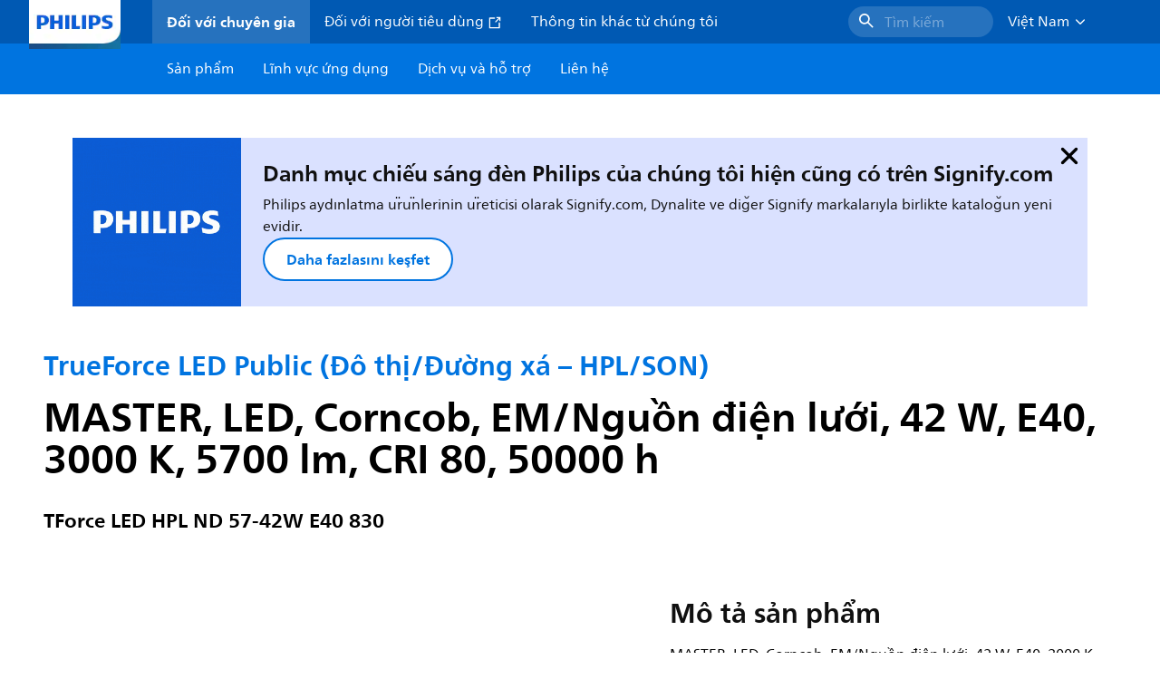

--- FILE ---
content_type: text/html;charset=utf-8
request_url: https://www.lighting.philips.com.vn/prof/led-lamps-and-tubes/led-hid-replacement/trueforce-led-hid-hpl/929002006702_EU/product
body_size: 257910
content:
<!DOCTYPE HTML>
<html lang="vi-VN">
<head>
    <meta charset="UTF-8"/>
    <title>Philips TrueForce LED Public (Đô thị/Đường xá – HPL/SON),  LED,  Corncob,  EM/Nguồn điện lưới | Philips lighting</title>
    <script defer="defer" type="text/javascript" src="https://rum.hlx.page/.rum/@adobe/helix-rum-js@%5E2/dist/rum-standalone.js" data-routing="env=prod,tier=publish,ams=Philips Lighting (AEM)"></script>
<link rel="canonical" href="https://www.lighting.philips.com.vn/prof/led-lamps-and-tubes/led-hid-replacement/trueforce-led-hid-hpl/929002006702_EU/product"/>
    
    <meta name="description" content="929002006702 | MASTER, LED, Corncob, EM/Nguồn điện lưới, 42 W, E40, 3000 K, 5700 lm, CRI 80, 50000 h, 135 lm/W, EEL D, PF 0.95, RG1, IP65, SVM 1.6, PstLM 1"/>
    <meta name="template" content="product-detail-page"/>
    <style>
        *,body{font-family:neuefrutigerworld-latin,tahoma,arial,helvetica,sans-serif}*,:after,:before{box-sizing:border-box}html{font-family:sans-serif;line-height:1.15;-webkit-text-size-adjust:100%;-ms-text-size-adjust:100%;-ms-overflow-style:scrollbar}header,main,nav,section{display:block}body{background-color:#fff;color:#101010;font-family:-apple-system,BlinkMacSystemFont,Segoe UI,Roboto,Helvetica Neue,Arial,sans-serif,Apple Color Emoji,Segoe UI Emoji,Segoe UI Symbol,Noto Color Emoji;font-size:1rem;font-weight:400;line-height:1.5;margin:0;text-align:left}ul{margin-bottom:1rem}ul{margin-top:0}ul ul{margin-bottom:0}strong{font-weight:bolder}a{background-color:transparent;text-decoration:none;-webkit-text-decoration-skip:objects}a{color:#0066a1}img{border-style:none}img,svg{vertical-align:middle}svg{overflow:hidden}button{border-radius:0}button{font-family:inherit;font-size:inherit;line-height:inherit;margin:0}button{overflow:visible}button{text-transform:none}button,html [type=button]{-webkit-appearance:button}[type=button]::-moz-focus-inner,button::-moz-focus-inner{border-style:none;padding:0}::-webkit-file-upload-button{-webkit-appearance:button;font:inherit}html{-webkit-font-smoothing:antialiased;-moz-osx-font-smoothing:grayscale}.xf-content-height.xf-content-height{margin:0}@media (prefers-reduced-motion:reduce){*,:after,:before{animation-delay:-1ms!important;animation-duration:1ms!important;animation-iteration-count:1!important;background-attachment:scroll!important;scroll-behavior:auto!important}}.aem-Grid{display:block;width:100%}.aem-Grid:after,.aem-Grid:before{content:" ";display:table}.aem-Grid:after{clear:both}.aem-GridColumn{box-sizing:border-box;clear:both}@media screen and (min-width:1025px){.aem-Grid--12 .aem-GridColumn.aem-GridColumn--default--12{clear:none;float:left;width:100%}.aem-Grid--default--12 .aem-GridColumn.aem-GridColumn--default--12{clear:none;float:left;width:100%}}.container{margin-left:auto;margin-right:auto;padding-left:1.4%;padding-right:1.4%;width:100%}@media (min-width:601px){.container{max-width:768px}}@media (min-width:769px){.container{max-width:1024px}}@media (min-width:1025px){.container{max-width:1520px}}.heading-4{font-weight:700;line-height:26px}.heading-4{font-size:20px;margin-bottom:24px}.heading-5{font-size:18px;line-height:22px}.heading-5,.heading-6{font-weight:700;margin-bottom:24px}.heading-6{font-size:16px;line-height:24px}.body-copy-1{font-weight:400}.body-copy-1{font-size:16px;line-height:24px;margin-bottom:48px}@media screen and (min-width:601px){.heading-4{font-weight:700;line-height:26px}.heading-4{font-size:20px;margin-bottom:24px}.heading-5{font-size:18px;line-height:22px}.heading-5,.heading-6{font-weight:700;margin-bottom:24px}.heading-6{font-size:16px;line-height:24px}.body-copy-1{font-weight:400}.body-copy-1{font-size:16px;line-height:24px;margin-bottom:48px}}@media screen and (min-width:769px){.heading-4{font-weight:700;line-height:28px}.heading-4{font-size:22px;margin-bottom:24px}.heading-5{font-size:18px;line-height:22px}.heading-5,.heading-6{font-weight:700;margin-bottom:24px}.heading-6{font-size:16px;line-height:24px}.body-copy-1{font-weight:400}.body-copy-1{font-size:16px;line-height:24px;margin-bottom:48px}}@media screen and (min-width:1025px){.heading-4{font-size:24px;line-height:30px}.heading-4,.heading-5{font-weight:700;margin-bottom:24px}.heading-5{font-size:22px;line-height:26px}.heading-6{font-size:16px;line-height:24px}.heading-6{font-weight:700;margin-bottom:24px}.body-copy-1{font-weight:400}.body-copy-1{font-size:16px;line-height:24px;margin-bottom:48px}}.theme--white{--container--background-color:#fff;background-color:#fff;color:#101010}.spacing-responsive-0--padding{padding-bottom:0;padding-top:0}.spacing-responsive-2--padding{padding-top:80px}@media screen and (min-width:769px){.spacing-responsive-2--padding{padding-top:104px}}@media screen and (min-width:1025px){.spacing-responsive-2--padding{padding-top:128px}}.spacing-responsive-2--padding{padding-bottom:80px}@media screen and (min-width:769px){.spacing-responsive-2--padding{padding-bottom:104px}}@media screen and (min-width:1025px){.spacing-responsive-2--padding{padding-bottom:128px}}.spacing-responsive-2--padding-bottom{padding-bottom:80px}@media screen and (min-width:769px){.spacing-responsive-2--padding-bottom{padding-bottom:104px}}@media screen and (min-width:1025px){.spacing-responsive-2--padding-bottom{padding-bottom:128px}}.icon{height:20px;width:20px}.icon--sm{height:12px;width:12px}.icon--md{height:16px;width:16px}.button{background-color:#101010;font-size:1.25rem;line-height:1rem;padding:24px 48px}.link{color:#0066a1}.link .icon{height:10px;vertical-align:middle;width:10px;fill:#0066a1}.button{background-color:#1432ff;border:none;line-height:16px;margin-bottom:24px;padding:12px 24px}.link{color:#1432ff;font-size:1rem;line-height:1.5rem;margin-bottom:12px}.link .icon{fill:#1432ff}.icon{display:inline-block}.icon{height:32px;width:32px}.icon--sm{height:16px;width:16px}.icon--md{height:24px;width:24px}.ecat-container{padding-left:24px;padding-right:24px;width:100%}@media screen and (min-width:601px){.ecat-container{padding-left:32px;padding-right:32px}}@media screen and (min-width:1025px){.ecat-container{padding-left:48px;padding-right:48px}}.cta-component .cta-component-wrapper{align-items:center;display:flex;flex-wrap:wrap}.location-bar-component{position:relative;z-index:1000}.section-cmp .aem-Grid{margin:0 -1.4%;width:auto}.section-cmp .aem-GridColumn{padding:0 1.4%}.container.spacing-responsive-2--padding{padding-bottom:24px;padding-top:24px}@media screen and (min-width:601px){.container.spacing-responsive-2--padding{padding-bottom:32px;padding-top:32px}}@media screen and (min-width:769px){.container.spacing-responsive-2--padding{padding-bottom:48px;padding-top:48px}}.breadcrumb-component{background-color:#fff}.back-to-top{background-color:#fff;border:1px solid #101010;border-radius:50%;bottom:56px;height:auto;opacity:0;padding:8px;position:fixed;right:16px;visibility:hidden;width:50px;z-index:700}.back-to-top__icon{display:block}.back-to-top .back-to-top__icon{color:#101010;height:14px;margin:0 auto;width:14px;fill:#101010}@media screen and (min-width:1025px){.back-to-top{bottom:16px;right:16px}}.back-to-top{border:none;bottom:24px;height:48px;padding:0;right:24px;width:48px}.back-to-top{background-color:#0074e0}.back-to-top .back-to-top__icon{height:24px;width:24px;fill:#fff}@media screen and (min-width:601px){.back-to-top{right:32px}}@media screen and (min-width:1025px){.back-to-top{right:48px}}.header__background{background-color:#575757;bottom:0;display:none;left:0;opacity:.3;position:fixed;right:0;top:56px;z-index:2}@media screen and (min-width:1025px){.header__background{top:104px}}.header__top-container{background-color:#0059b3;display:flex;grid-row:1;height:56px;z-index:801}.header__top-container--icons{align-items:center;display:flex;margin-right:32px}.header__top-container--icons-search .icon{fill:#fff}.header__top-container-item,.header__top-container-items,.header__top-container-search{display:none}.header__logo-link{height:100%;margin-left:24px;margin-right:auto;width:100%;z-index:801}.header__logo-img{height:63px;width:121px}.header-top-container__hamburger{display:flex;justify-content:center;margin-left:8px;width:24px}.header-top-container__hamburger-icon-wrapper{display:flex;flex-direction:column;height:24px;justify-content:center}.header-top-container__hamburger-icon--item{background:#fff;border-radius:6px;height:2px;width:16px}.header-top-container__hamburger-icon--spacer{padding-bottom:4px}@media screen and (min-width:1025px){.header__top-container{background-color:#0059b3;color:#fff;display:grid;grid-row:1;grid-template-columns:repeat(20,5%);grid-template-rows:48px;height:48px}.header__top-container--icons{display:none}.header__top-container-right{align-items:center;display:flex;grid-column:14/20;justify-content:flex-end}.header__top-container-items{align-items:center;display:flex;grid-column:3/14;height:48px;list-style:none;margin-right:auto}.header__top-container-item{align-items:center;color:#fff;display:flex;height:48px;padding:16px;text-align:center}.header__top-container-item .main__list-item-icon{fill:#fff}.header__top-container-item .top-container-item__link{color:currentColor}.header__top-container-item.active{background:hsla(0,0%,100%,.15);font-weight:700}.header__top-container-search{align-items:center;display:flex;grid-column:16/19;margin-bottom:0;margin-left:-64px;margin-right:16px}.header__top-container-search .cta-component__link.button{background-color:#2672be;border:none;color:#7daad8;margin:0;padding:4px 8px;text-align:left;width:160px}.header__top-container-search .cta-component__link.button .cta-component-text{padding-left:8px;vertical-align:-2px}.header__top-container-search .cta-component__link.button .icon{height:24px;width:24px;fill:#fff}.header__logo-link{align-self:flex-end;grid-column:1/3;height:100%;margin-left:32px;width:auto}.header__logo-img{height:54px;width:101px}.flyout{background-color:#f7f7f7;color:#000;display:none;left:0;margin-top:56px;max-height:calc(100vh - 128px);position:absolute;width:100%;z-index:800}.flyout__items{background-color:#fff;height:100%;max-width:25%;width:100%}.flyout__items-list{align-items:center;display:flex;flex-direction:column;height:100%;list-style:none;overflow-y:auto;padding:48px 0 48px 32px}.flyout__items-list--item{width:232px}.flyout__items-list--item:not(:last-child){margin-bottom:32px}.flyout__items-list--link{color:#171717;font-weight:400;margin-bottom:0}.flyout__sub-items{background-color:#f7f7f7;display:none;grid-column:2;justify-content:flex-start;padding-left:48px;padding-top:48px;width:100%}.flyout__sub-items--automatic{gap:32px;grid-template-columns:repeat(2,272px);max-height:664px;overflow-y:auto;padding-bottom:80px}.flyout__sub-items--manual{grid-template-columns:1fr 2fr;padding-bottom:80px;padding-left:80px}.flyout__sub-items--manual .wrapper{max-width:268px}.flyout__wrapper{display:flex;width:100%}.sub-item{align-items:flex-end;background-color:#fff;border-bottom-color:transparent;border-bottom-style:solid;border-radius:var(--corner-radius-2);display:flex;height:120px;justify-content:space-between;padding-bottom:16px;padding-left:16px;padding-right:16px;position:relative;width:272px}.sub-item__image{height:120px;margin-bottom:-16px;-o-object-fit:contain;object-fit:contain;width:92px}.sub-item__link{color:#171717;text-decoration:none}.wrapper-external{grid-column:1/4;text-align:center}}@media screen and (min-width:1281px){.flyout__sub-items--automatic{grid-template-columns:repeat(3,272px);grid-template-rows:repeat(4,120px)}}.desktop-menu,.desktop-menu__list{display:none}@media screen and (min-width:1025px){.mobile-menu{display:none}.desktop-menu{background-color:#0074e0;display:grid;grid-row:2;grid-template-columns:repeat(20,5%);grid-template-rows:56px;position:relative}.desktop-menu__wrapper{background-color:#0074e0;display:flex;grid-column:3/none;grid-row:1;height:56px;list-style:none}.desktop-menu__list{display:flex;width:auto}.desktop-menu__list-link{color:#fff;padding:16px}.desktop-menu__list-link-inner{color:#fff}}.mobile-menu{background-color:#fff;color:#171717;display:flex;flex-direction:column;inset:56px 0 0 0;opacity:0;overflow:hidden;padding:48px 0 48px 24px;position:fixed;transform:translateX(-100%);width:100%;z-index:800}.mobile-menu__items{height:100%;margin-bottom:80px;margin-right:-4px;max-height:420px;overflow:auto;padding:0}.mobile-menu__item{display:flex;margin-right:24px}.mobile-menu__item-link{align-items:center;color:#171717;display:flex;font-weight:400;justify-content:space-between;margin-bottom:0;width:100%}.mobile-menu__item:not(:last-child){margin-bottom:32px}.mobile-menu__utility-items{list-style:none;margin-bottom:24px;padding:0}.mobile-menu__utility-item:not(:last-child){margin-bottom:24px}.mobile-menu__utility-item .utility-item__link{margin-bottom:0}.mobile-submenu{background-color:#fff;display:flex;flex-direction:column;height:100%;left:0;margin-left:100vw;position:absolute;top:0;transform:translateX(100%);width:100%;z-index:1}.mobile-submenu__header{margin-left:24px;margin-top:32px}.mobile-submenu__category-title{margin-bottom:32px}.mobile-submenu__back-btn{align-items:center;display:flex;margin-bottom:0}.mobile-submenu__back-btn-icon{margin-left:0;margin-right:8px;fill:#0074e0}.mobile-submenu__wrapper{height:594px;margin-left:24px;margin-right:-4px;margin-top:32px;overflow:auto}.mobile-submenu__items{list-style:none;margin-right:24px;padding:0}.mobile-submenu__item{font-weight:700}.mobile-submenu__item:not(:last-child){margin-bottom:32px}.mobile-submenu__item-link{align-items:center;display:flex;font-weight:400;justify-content:space-between;margin-bottom:0}.mobile-submenu__item-icon{flex-shrink:0}.mobile-submenu__item-target-link{color:#000;font-weight:400}@media screen and (min-width:601px){.mobile-menu{bottom:unset;height:auto;overflow-y:auto;padding-bottom:64px}.mobile-menu__item{margin-right:32px}.mobile-menu__items{display:table;height:100%;margin-bottom:104px;max-height:none;overflow:auto}.mobile-submenu__wrapper{height:100%;margin-bottom:64px;margin-left:0;margin-right:-4px;overflow:auto;padding:0 0 0 24px}.mobile-submenu__header{margin-top:64px}.mobile-submenu__items{margin-right:32px}}@media screen and (min-width:769px){.mobile-menu{padding:64px 0 64px 32px}.mobile-menu__items{margin-bottom:128px}.mobile-submenu__wrapper{margin-bottom:64px;margin-top:48px;padding-left:32px}}@media screen and (min-width:1025px){.mobile-menu,.mobile-menu__item,.mobile-submenu{display:none}}:root{--spacing-4:16px;--accordion__header--padding:16px 0;--color-grey-300:#eee;--accordion__header--border-top-style:none;--accordion__content--border-top-style:none;--icon--sm--width:24px;--icon--sm--height:24px}.top-country-selector__heading{color:#0074e0;margin-bottom:0;margin-left:24px}.top-country-selector__heading--desktop{display:none}.top-country-selector__heading--mobile{align-items:center;display:flex;margin:0}.top-country-selector__heading-wrapper{align-items:center;display:flex;white-space:nowrap}.top-country-selector__heading-name{margin-bottom:0;margin-right:4px}.top-country-selector__heading-name.link{margin-bottom:0}.top-country-selector__arrow--desktop{display:none}.top-country-selector__arrow--mobile{fill:#0074e0}@media screen and (min-width:1025px){.header__desktop-lang-selector{grid-column:none}.top-country-selector__heading{color:#fff;font-weight:400;margin-left:0}.top-country-selector__heading--desktop{display:flex}.top-country-selector__heading--mobile{display:none}.top-country-selector__arrow--desktop{display:block;height:16px;margin-right:16px;width:16px;fill:#fff;transform:rotate(180deg)}.top-country-selector__arrow--mobile{display:none}}.breadcrumbs-component{background:#f7f7f7}.breadcrumbs__back .icon,.breadcrumbs__icon{color:#dbdbdb;fill:#dbdbdb}.breadcrumbs__back{align-items:center;display:flex;padding:16px 0}.breadcrumbs__back-link{color:#171717;margin-left:8px;text-decoration:none}.breadcrumbs__items{display:none}.breadcrumbs__item{align-items:center;display:flex}@media screen and (min-width:1025px){.breadcrumbs{margin-top:0}.breadcrumbs__back{display:none}.breadcrumbs__items{align-items:center;display:flex;flex-wrap:wrap;margin:0;padding:8px 0}.breadcrumbs__item{font-size:14px;line-height:24px;list-style:none;padding:4px 16px 4px 0}.breadcrumbs__item:last-child{padding-right:0}.breadcrumbs__item-current,.breadcrumbs__item-link{color:#171717}.breadcrumbs__item-link{margin-right:8px;text-decoration:none}}@media screen and (min-width:0){.container,.container--fluid{padding:0 16px}.container--fluid.no-gutter{padding-left:0;padding-right:0}.container--fluid.no-gutter .aem-Grid{margin-left:0;margin-right:0}.container--fluid.no-gutter .aem-GridColumn{padding-left:0;padding-right:0}}@media screen and (min-width:601px){.container,.container--fluid{padding:0 32px}}@media screen and (min-width:769px){.container,.container--fluid{padding:0 40px}}@media screen and (min-width:1025px){.container,.container--fluid{padding:0 80px}}@media screen and (min-width:1281px){.container,.container--fluid{padding:0 100px}}@media screen and (min-width:1441px){.container,.container--fluid{padding:0 160px}}@media screen and (min-width:1920px){.container,.container--fluid{padding:0}}.button{background-color:#0074e0;border:2px solid #0074e0;border-radius:2em;color:#fff;display:inline-block;font-size:16px;font-weight:700;line-height:20px;margin-bottom:48px;margin-right:0;padding:16px 24px;position:relative;text-align:center}.button .icon{fill:currentColor}.link{background:0 0;border:none}.link{color:#0074e0;display:inline-block;font-size:16px;font-weight:700;line-height:24px;margin-bottom:16px}.link .icon{height:16px;margin-left:2px;vertical-align:-3px;width:16px;fill:#0074e0}.button .icon{height:12px;width:12px}:root{--corner-radius-0:0;--corner-radius-1:2px;--corner-radius-2:4px;--corner-radius-3:6px;--corner-radius-4:12px;--corner-radius-5:100px}

    </style>

    <link rel="preconnect" href="https://www.assets.signify.com"/>
<link rel="preconnect" href="https://assets.adobedtm.com"/>
    
    
    
    
    
    
        <link rel="preload" href="/etc.clientlibs/signify-brand-philips-lighting/clientlibs/clientlib-main/resources/fonts/neuefrutigerworld-book-vietnamese.woff2" as="font" type="font/woff2" crossorigin="anonymous"/>
        <link rel="preload" href="/etc.clientlibs/signify-brand-philips-lighting/clientlibs/clientlib-main/resources/fonts/neuefrutigerworld-bold-vietnamese.woff2" as="font" type="font/woff2" crossorigin="anonymous"/>
    
    


    

    
    <meta property="og:title" content="Philips TrueForce LED Public (Đô thị/Đường xá – HPL/SON) | Philips lighting"/>
    <meta property="og:description" content="MASTER, LED, Corncob, EM/Nguồn điện lưới, 42 W, E40, 3000 K, 5700 lm, CRI 80, 50000 h, 135 lm/W, EEL D, PF 0.95, RG1, IP65, SVM 1.6, PstLM 1 | Philips lighting"/>
    <meta property="og:type" content="product"/>
    <meta property="og:url" content="https://www.lighting.philips.com.vn/prof/led-lamps-and-tubes/led-hid-replacement/trueforce-led-hid-hpl/929002006702_EU/product"/>
    <meta property="og:image" content="https://www.assets.signify.com/is/image/Signify/LEDTrueForce_Others_E40-SPP"/>
    <meta property="og:site_name" content="Philips lighting"/>


    

    
    
    <meta name="viewport" content="width=device-width, initial-scale=1, shrink-to-fit=no"/>
    
        <meta content="index, follow" name="robots"/>
    

    
    
    

    
    <meta class="elastic" name="page_type" content="productdetails"/>
    <meta class="elastic" name="label" content="Sản phẩm"/>
    <meta class="elastic" name="iss_title" content="TForce LED HPL ND 57-42W E40 830"/>
    <meta class="elastic" name="locale" content="vi_VN"/>
    <meta class="elastic" name="last_modified" content="2025-09-08T09:02:43.932Z"/>
    <meta class="elastic" name="baseurl" content="https://www.lighting.philips.com.vn/prof/led-lamps-and-tubes/led-hid-replacement/trueforce-led-hid-hpl/929002006702_EU/product"/>
    <meta class="elastic" name="image" content="https://www.assets.signify.com/is/image/Signify/LEDTrueForce_Others_E40-SPP"/>
    <meta class="elastic" name="brand" content="Philips lighting"/>
    <meta class="elastic" name="asset_url" content="https://www.signify.com/content/dam/signify/master/homepage/logo-philips.png"/>
    <meta class="elastic" name="sector" content="B2B_LI"/>
    <meta class="elastic" name="env" content="prd"/>
    <meta class="elastic" name="keyword" content="TForce LED HPL ND 57-42W E40 830,TrueForce LED Public (Đô thị/Đường xá – HPL/SON),Đèn thay thế LED HID,Bóng đèn và bóng tuýp LED,929002006702,929002006702"/>
    <meta class="elastic" name="breadcrumb" content="Trang chủ|Sản phẩm|Bóng đèn và bóng tuýp LED|Đèn thay thế LED HID|TrueForce LED Public (Đô thị/Đường xá – HPL/SON)|TForce LED HPL ND 57-42W E40 830"/>
    <meta class="elastic" name="leaflet_url" content="https://www.assets.signify.com/is/content/Signify/929002006702_EU.vi_VN.PROF.FP"/>
    <meta class="elastic" name="leaflet_url_label" content="Tải xuống"/>
    <meta class="elastic" name="summary" content="Đèn LED thay thế tốt nhất cho đèn lắp đỉnh cột HID HPL và SON với TrueForce LED"/>
    <meta class="elastic" name="product_group" content="Bóng đèn và bóng tuýp LED"/>
    <meta class="elastic" name="category" content="Đèn thay thế LED HID"/>
    <meta class="elastic" name="product_id_family" content="LP_CF_5763385_EU"/>
    <meta class="elastic" name="product_id" content="929002006702_EU"/>
    <meta class="elastic" name="type" content="product"/>
    <meta class="elastic" name="order_code" content="929002006702"/>
    <meta class="elastic" name="code_12nc" content="929002006702"/>
    <meta class="elastic" name="ean_code" content="8718699638276"/>
    

    <link rel="preload" as="image" href="https://www.assets.signify.com/is/image/Signify/LEDTrueForce_Others_E40-SPP?wid=896&hei=504&qlt=82" media="(min-width: 1441px)"/>
    <link rel="preload" as="image" href="https://www.assets.signify.com/is/image/Signify/LEDTrueForce_Others_E40-SPP?wid=655&hei=368&qlt=82" media="(min-width: 1025px) and (max-width: 1440px)"/>
    <link rel="preload" as="image" href="https://www.assets.signify.com/is/image/Signify/LEDTrueForce_Others_E40-SPP?wid=704&hei=410&qlt=82" media="(min-width: 601px) and (max-width: 1024px)"/>
    <link rel="preload" as="image" href="https://www.assets.signify.com/is/image/Signify/LEDTrueForce_Others_E40-SPP?wid=375&hei=375&qlt=82" media="(max-width: 600px)"/>


    
    <script type="application/ld+json">{"@context":"http://schema.org","@type":"BreadcrumbList","itemListElement":[{"@type":"ListItem","position":1,"name":"Sản phẩm","item":"https://www.lighting.philips.com.vn/prof"},{"@type":"ListItem","position":2,"name":"Bóng đèn và bóng tuýp LED","item":"https://www.lighting.philips.com.vn/prof/led-lamps-and-tubes"},{"@type":"ListItem","position":3,"name":"Đèn thay thế LED HID","item":"https://www.lighting.philips.com.vn/prof/led-lamps-and-tubes/led-hid-replacement/LEDHID_CA/category"},{"@type":"ListItem","position":4,"name":"TrueForce LED Public (Đô thị/Đường xá – HPL/SON)","item":"https://www.lighting.philips.com.vn/prof/led-lamps-and-tubes/led-hid-replacement/trueforce-led-hid-hpl/LP_CF_5763385_EU/family"},{"@type":"ListItem","position":5,"name":"TForce LED HPL ND 57-42W E40 830"}]}</script>


    
    <script>
        function Z(e){const o=e+"=",t=decodeURIComponent(document.cookie);for(let e of t.split(";")){for(;" "===e.charAt(0);)e=e.slice(1);if(0===e.indexOf(o))return e.substring(o.length,e.length)}return""};

        if ((Z('cmapi_cookie_privacy').includes('2'))) {
            !function(e,a,n,t){var i=e.head;if(i){
                if (a) return;
                var o=e.createElement("style");
                o.id="alloy-prehiding",o.innerText=n,i.appendChild(o),setTimeout(function(){o.parentNode&&o.parentNode.removeChild(o)},t)}}
            (document, document.location.href.indexOf("adobe_authoring_enabled") !== -1, "body { opacity: 0 !important }", 3000);
        }
    </script>


    

    
<script>
    window.pageLoadInfo = "{\x22page\x22:{\x22products\x22:[{\x22Name\x22:\x22TForce LED HPL ND 57\u002D42W E40 830\x22,\x22order_code\x22:\x22929002006702\x22,\x22full_order_code\x22:\x22871869963826900\x22,\x22itemId\x22:\x22929002006702_EU\x22,\x22itemCategory\x22:\x22LEDHID_CA\x22,\x22itemCategory2\x22:\x22NA\x22,\x22itemCategory3\x22:\x22LP_CF_5763385_EU\x22,\x22brand\x22:\x22Philips\x22}],\x22pageInfo\x22:{\x22pageID\x22:\x22\/content\/b2b\u002Dphilips\u002Dlighting\/vn\/vi\/prof\/product\u002Ddetail\u002Dpage\x22,\x22pageName\x22:\x22929002006702_EU\x22,\x22environment\x22:\x22prd\x22,\x22issueDate\x22:\x222025\u002D09\u002D08T09:02:43.932Z\x22,\x22breadcrumbs\x22:[\x22Trang chủ\x22,\x22Sản phẩm\x22,\x22Bóng đèn và bóng tuýp LED\x22,\x22Đèn thay thế LED HID\x22,\x22TrueForce LED Public (Đô thị\/Đường xá – HPL\/SON)\x22,\x22TForce LED HPL ND 57\u002D42W E40 830\x22],\x22thumbnailUrl\x22:\x22https:\/\/www.assets.signify.com\/is\/image\/Signify\/LEDTrueForce_Others_E40\u002DSPP\x22},\x22category\x22:{\x22pageType\x22:\x22product\u002Ddetail\u002Dpage\x22,\x22categories\x22:[\x22ecat_prof\x22,\x22bóng_đèn_và_bóng_tuýp_led\x22,\x22đèn_thay_thế_led_hid\x22,\x22trueforce_led_public_(đô_thị\/đường_xá_–_hpl\/son)\x22,\x22929002006702_EU\x22],\x22categoryIds\x22:[\x22ecat_prof\x22,\x22LED_GR\x22,\x22LEDHID_CA\x22,\x22NA\x22,\x22LP_CF_5763385_EU\x22,\x22929002006702_EU\x22],\x22primaryCategory\x22:\x22ecat_prof\x22},\x22attributes\x22:{\x22locale\x22:\x22vi\u002DVN\x22,\x22country\x22:\x22VN\x22,\x22language\x22:\x22vi\x22,\x22brand\x22:\x22Philips lighting\x22}}}";
</script>

    
    
    
<script src="/etc.clientlibs/signify-brand-philips-lighting/clientlibs/clientlib-head.min.ACSHASHe04cecb2513bd1324a023ae82657c91e.js" async></script>



    
    
    
<script src="/etc.clientlibs/signify-brand-philips-lighting/clientlibs/clientlib-main-non-critical.min.ACSHASH0b3216dd2d071ad63ca93f3562219a9c.js" defer></script>



    
    
    
<link rel="stylesheet" href="/etc.clientlibs/signify-brand-philips-lighting/clientlibs/clientlib-main-non-critical.min.ACSHASH785199b82e6778295243fd47a09beac3.css" type="text/css">



    
    

    

    
    

    

    


        <script type="text/javascript" src="//assets.adobedtm.com/ebfef13a1211/62f4ae774bb6/launch-03ecc55811c4.min.js" async></script>



    
    

    

    
    <link rel="icon" href="/etc.clientlibs/signify-brand-philips-lighting/clientlibs/clientlib-main/resources/favicons/favicon.ico"/>


    <script>
        signify = {config: {"locale":"vi_VN","paths":{"icons":"/etc.clientlibs/signify-brand-philips-lighting/clientlibs/clientlib-main/resources/icons/"},"country":"VN","authorMode":false}}
    </script>
</head>
<body class="product-page page basicpage">



    


    



    
    
    
    
        
                
    <location-bar :alternative-locales="[{&#34;locale&#34;:&#34;Argentina&#34;,&#34;isoCode&#34;:&#34;es_AR&#34;,&#34;language&#34;:&#34;es&#34;,&#34;country&#34;:&#34;AR&#34;,&#34;url&#34;:&#34;https://www.lighting.philips.com.ar&#34;},{&#34;locale&#34;:&#34;Australia&#34;,&#34;isoCode&#34;:&#34;en_AU&#34;,&#34;language&#34;:&#34;en&#34;,&#34;country&#34;:&#34;AU&#34;,&#34;url&#34;:&#34;https://www.lighting.philips.com.au&#34;},{&#34;locale&#34;:&#34;Austria&#34;,&#34;isoCode&#34;:&#34;de_AT&#34;,&#34;language&#34;:&#34;de&#34;,&#34;country&#34;:&#34;AT&#34;,&#34;url&#34;:&#34;https://www.lighting.philips.at&#34;},{&#34;locale&#34;:&#34;Belgium (Dutch)&#34;,&#34;isoCode&#34;:&#34;nl_BE&#34;,&#34;language&#34;:&#34;nl&#34;,&#34;country&#34;:&#34;BE&#34;,&#34;url&#34;:&#34;https://www.lighting.philips.be&#34;},{&#34;locale&#34;:&#34;Belgium (French)&#34;,&#34;isoCode&#34;:&#34;fr_BE&#34;,&#34;language&#34;:&#34;fr&#34;,&#34;country&#34;:&#34;BE&#34;,&#34;url&#34;:&#34;https://www.lighting.philips.be/fr&#34;},{&#34;locale&#34;:&#34;Brazil&#34;,&#34;isoCode&#34;:&#34;pt_BR&#34;,&#34;language&#34;:&#34;pt&#34;,&#34;country&#34;:&#34;BR&#34;,&#34;url&#34;:&#34;https://www.lighting.philips.com.br&#34;},{&#34;locale&#34;:&#34;Bulgaria&#34;,&#34;isoCode&#34;:&#34;bg_BG&#34;,&#34;language&#34;:&#34;bg&#34;,&#34;country&#34;:&#34;BG&#34;,&#34;url&#34;:&#34;https://www.lighting.philips.bg&#34;},{&#34;locale&#34;:&#34;Canada (English)&#34;,&#34;isoCode&#34;:&#34;en_CA&#34;,&#34;language&#34;:&#34;en&#34;,&#34;country&#34;:&#34;CA&#34;,&#34;url&#34;:&#34;https://www.lighting.philips.ca&#34;},{&#34;locale&#34;:&#34;Canada (French)&#34;,&#34;isoCode&#34;:&#34;fr_CA&#34;,&#34;language&#34;:&#34;fr&#34;,&#34;country&#34;:&#34;CA&#34;,&#34;url&#34;:&#34;https://www.lighting.philips.ca/fr&#34;},{&#34;locale&#34;:&#34;Central America&#34;,&#34;isoCode&#34;:&#34;es_PA&#34;,&#34;language&#34;:&#34;es&#34;,&#34;country&#34;:&#34;PA&#34;,&#34;url&#34;:&#34;https://www.centralamerica.lighting.philips.com&#34;},{&#34;locale&#34;:&#34;Chile&#34;,&#34;isoCode&#34;:&#34;es_CL&#34;,&#34;language&#34;:&#34;es&#34;,&#34;country&#34;:&#34;CL&#34;,&#34;url&#34;:&#34;https://www.lighting.philips.cl&#34;},{&#34;locale&#34;:&#34;China&#34;,&#34;isoCode&#34;:&#34;zh_CN&#34;,&#34;language&#34;:&#34;zh&#34;,&#34;country&#34;:&#34;CN&#34;,&#34;url&#34;:&#34;https://www.lighting.philips.com.cn&#34;},{&#34;locale&#34;:&#34;Colombia&#34;,&#34;isoCode&#34;:&#34;es_CO&#34;,&#34;language&#34;:&#34;es&#34;,&#34;country&#34;:&#34;CO&#34;,&#34;url&#34;:&#34;https://www.lighting.philips.com.co&#34;},{&#34;locale&#34;:&#34;Croatia&#34;,&#34;isoCode&#34;:&#34;hr_HR&#34;,&#34;language&#34;:&#34;hr&#34;,&#34;country&#34;:&#34;HR&#34;,&#34;url&#34;:&#34;https://www.lighting.philips.hr&#34;},{&#34;locale&#34;:&#34;Czech&#34;,&#34;isoCode&#34;:&#34;cs_CZ&#34;,&#34;language&#34;:&#34;cs&#34;,&#34;country&#34;:&#34;CZ&#34;,&#34;url&#34;:&#34;https://www.lighting.philips.cz&#34;},{&#34;locale&#34;:&#34;Denmark&#34;,&#34;isoCode&#34;:&#34;da_DK&#34;,&#34;language&#34;:&#34;da&#34;,&#34;country&#34;:&#34;DK&#34;,&#34;url&#34;:&#34;https://www.lighting.philips.dk&#34;},{&#34;locale&#34;:&#34;Estonia&#34;,&#34;isoCode&#34;:&#34;et_EE&#34;,&#34;language&#34;:&#34;et&#34;,&#34;country&#34;:&#34;EE&#34;,&#34;url&#34;:&#34;https://www.lighting.philips.ee&#34;},{&#34;locale&#34;:&#34;Egypt (English)&#34;,&#34;isoCode&#34;:&#34;en_EG&#34;,&#34;language&#34;:&#34;en&#34;,&#34;country&#34;:&#34;EG&#34;,&#34;url&#34;:&#34;https://www.lighting.philips.com.eg&#34;},{&#34;locale&#34;:&#34;Finland&#34;,&#34;isoCode&#34;:&#34;fi_FI&#34;,&#34;language&#34;:&#34;fi&#34;,&#34;country&#34;:&#34;FI&#34;,&#34;url&#34;:&#34;https://www.lighting.philips.fi&#34;},{&#34;locale&#34;:&#34;France&#34;,&#34;isoCode&#34;:&#34;fr_FR&#34;,&#34;language&#34;:&#34;fr&#34;,&#34;country&#34;:&#34;FR&#34;,&#34;url&#34;:&#34;https://www.lighting.philips.fr&#34;},{&#34;locale&#34;:&#34;Germany&#34;,&#34;isoCode&#34;:&#34;de_DE&#34;,&#34;language&#34;:&#34;de&#34;,&#34;country&#34;:&#34;DE&#34;,&#34;url&#34;:&#34;https://www.lighting.philips.de&#34;},{&#34;locale&#34;:&#34;Ghana&#34;,&#34;isoCode&#34;:&#34;en_GH&#34;,&#34;language&#34;:&#34;en&#34;,&#34;country&#34;:&#34;GH&#34;,&#34;url&#34;:&#34;https://www.lighting.philips.com.gh&#34;},{&#34;locale&#34;:&#34;Greece&#34;,&#34;isoCode&#34;:&#34;el_GR&#34;,&#34;language&#34;:&#34;el&#34;,&#34;country&#34;:&#34;GR&#34;,&#34;url&#34;:&#34;https://www.lighting.philips.gr&#34;},{&#34;locale&#34;:&#34;Hong Kong (English)&#34;,&#34;isoCode&#34;:&#34;en_HK&#34;,&#34;language&#34;:&#34;en&#34;,&#34;country&#34;:&#34;HK&#34;,&#34;url&#34;:&#34;https://www.lighting.philips.com.hk&#34;},{&#34;locale&#34;:&#34;Hungary&#34;,&#34;isoCode&#34;:&#34;hu_HU&#34;,&#34;language&#34;:&#34;hu&#34;,&#34;country&#34;:&#34;HU&#34;,&#34;url&#34;:&#34;https://www.lighting.philips.hu&#34;},{&#34;locale&#34;:&#34;India&#34;,&#34;isoCode&#34;:&#34;en_IN&#34;,&#34;language&#34;:&#34;en&#34;,&#34;country&#34;:&#34;IN&#34;,&#34;url&#34;:&#34;https://www.lighting.philips.co.in&#34;},{&#34;locale&#34;:&#34;Indonesia (English)&#34;,&#34;isoCode&#34;:&#34;en_ID&#34;,&#34;language&#34;:&#34;en&#34;,&#34;country&#34;:&#34;ID&#34;,&#34;url&#34;:&#34;https://www.lighting.philips.co.id&#34;},{&#34;locale&#34;:&#34;Indonesia (Bahasa)&#34;,&#34;isoCode&#34;:&#34;id_ID&#34;,&#34;language&#34;:&#34;id&#34;,&#34;country&#34;:&#34;ID&#34;,&#34;url&#34;:&#34;https://www.lighting.philips.co.id/id&#34;},{&#34;locale&#34;:&#34;Ireland&#34;,&#34;isoCode&#34;:&#34;en_IE&#34;,&#34;language&#34;:&#34;en&#34;,&#34;country&#34;:&#34;IE&#34;,&#34;url&#34;:&#34;https://www.lighting.philips.ie&#34;},{&#34;locale&#34;:&#34;Israel&#34;,&#34;isoCode&#34;:&#34;en_IL&#34;,&#34;language&#34;:&#34;en&#34;,&#34;country&#34;:&#34;IL&#34;,&#34;url&#34;:&#34;https://www.lighting.philips.co.il&#34;},{&#34;locale&#34;:&#34;Italy&#34;,&#34;isoCode&#34;:&#34;it_IT&#34;,&#34;language&#34;:&#34;it&#34;,&#34;country&#34;:&#34;IT&#34;,&#34;url&#34;:&#34;https://www.lighting.philips.it&#34;},{&#34;locale&#34;:&#34;Japan&#34;,&#34;isoCode&#34;:&#34;ja_JP&#34;,&#34;language&#34;:&#34;ja&#34;,&#34;country&#34;:&#34;JP&#34;,&#34;url&#34;:&#34;https://www.lighting.philips.co.jp&#34;},{&#34;locale&#34;:&#34;Kazakhstan&#34;,&#34;isoCode&#34;:&#34;ru_KZ&#34;,&#34;language&#34;:&#34;ru&#34;,&#34;country&#34;:&#34;KZ&#34;,&#34;url&#34;:&#34;https://www.lighting.philips.kz&#34;},{&#34;locale&#34;:&#34;Kenya&#34;,&#34;isoCode&#34;:&#34;en_KE&#34;,&#34;language&#34;:&#34;en&#34;,&#34;country&#34;:&#34;KE&#34;,&#34;url&#34;:&#34;https://www.lighting.philips.co.ke&#34;},{&#34;locale&#34;:&#34;Korea&#34;,&#34;isoCode&#34;:&#34;ko_KR&#34;,&#34;language&#34;:&#34;ko&#34;,&#34;country&#34;:&#34;KR&#34;,&#34;url&#34;:&#34;https://www.lighting.philips.co.kr&#34;},{&#34;locale&#34;:&#34;Latvia&#34;,&#34;isoCode&#34;:&#34;lv_LV&#34;,&#34;language&#34;:&#34;lv&#34;,&#34;country&#34;:&#34;LV&#34;,&#34;url&#34;:&#34;https://www.lighting.philips.lv&#34;},{&#34;locale&#34;:&#34;Lithuania&#34;,&#34;isoCode&#34;:&#34;lt_LT&#34;,&#34;language&#34;:&#34;lt&#34;,&#34;country&#34;:&#34;LT&#34;,&#34;url&#34;:&#34;https://www.lighting.philips.lt&#34;},{&#34;locale&#34;:&#34;Malaysia&#34;,&#34;isoCode&#34;:&#34;en_MY&#34;,&#34;language&#34;:&#34;en&#34;,&#34;country&#34;:&#34;MY&#34;,&#34;url&#34;:&#34;https://www.lighting.philips.com.my&#34;},{&#34;locale&#34;:&#34;Mexico&#34;,&#34;isoCode&#34;:&#34;es_MX&#34;,&#34;language&#34;:&#34;es&#34;,&#34;country&#34;:&#34;MX&#34;,&#34;url&#34;:&#34;https://www.lighting.philips.com.mx&#34;},{&#34;locale&#34;:&#34;Middle East (English)&#34;,&#34;isoCode&#34;:&#34;en_AE&#34;,&#34;language&#34;:&#34;en&#34;,&#34;country&#34;:&#34;AE&#34;,&#34;url&#34;:&#34;https://www.mea.lighting.philips.com&#34;},{&#34;locale&#34;:&#34;Morocco&#34;,&#34;isoCode&#34;:&#34;fr_MA&#34;,&#34;language&#34;:&#34;fr&#34;,&#34;country&#34;:&#34;MA&#34;,&#34;url&#34;:&#34;https://www.lighting.philips.ma&#34;},{&#34;locale&#34;:&#34;Netherlands&#34;,&#34;isoCode&#34;:&#34;nl_NL&#34;,&#34;language&#34;:&#34;nl&#34;,&#34;country&#34;:&#34;NL&#34;,&#34;url&#34;:&#34;https://www.lighting.philips.nl&#34;},{&#34;locale&#34;:&#34;New Zealand&#34;,&#34;isoCode&#34;:&#34;en_NZ&#34;,&#34;language&#34;:&#34;en&#34;,&#34;country&#34;:&#34;NZ&#34;,&#34;url&#34;:&#34;https://www.lighting.philips.co.nz&#34;},{&#34;locale&#34;:&#34;Nigeria&#34;,&#34;isoCode&#34;:&#34;en_NG&#34;,&#34;language&#34;:&#34;en&#34;,&#34;country&#34;:&#34;NG&#34;,&#34;url&#34;:&#34;https://www.lighting.philips.ng&#34;},{&#34;locale&#34;:&#34;Norway&#34;,&#34;isoCode&#34;:&#34;no_NO&#34;,&#34;language&#34;:&#34;no&#34;,&#34;country&#34;:&#34;NO&#34;,&#34;url&#34;:&#34;https://www.lighting.philips.no&#34;},{&#34;locale&#34;:&#34;Pakistan&#34;,&#34;isoCode&#34;:&#34;en_PK&#34;,&#34;language&#34;:&#34;en&#34;,&#34;country&#34;:&#34;PK&#34;,&#34;url&#34;:&#34;https://www.lighting.philips.com.pk&#34;},{&#34;locale&#34;:&#34;Peru&#34;,&#34;isoCode&#34;:&#34;es_PE&#34;,&#34;language&#34;:&#34;es&#34;,&#34;country&#34;:&#34;PE&#34;,&#34;url&#34;:&#34;https://www.lighting.philips.com.pe&#34;},{&#34;locale&#34;:&#34;Philippines&#34;,&#34;isoCode&#34;:&#34;en_PH&#34;,&#34;language&#34;:&#34;en&#34;,&#34;country&#34;:&#34;PH&#34;,&#34;url&#34;:&#34;https://www.lighting.philips.com.ph&#34;},{&#34;locale&#34;:&#34;Poland&#34;,&#34;isoCode&#34;:&#34;pl_PL&#34;,&#34;language&#34;:&#34;pl&#34;,&#34;country&#34;:&#34;PL&#34;,&#34;url&#34;:&#34;https://www.lighting.philips.pl&#34;},{&#34;locale&#34;:&#34;Portugal&#34;,&#34;isoCode&#34;:&#34;pt_PT&#34;,&#34;language&#34;:&#34;pt&#34;,&#34;country&#34;:&#34;PT&#34;,&#34;url&#34;:&#34;https://www.lighting.philips.pt&#34;},{&#34;locale&#34;:&#34;Romania&#34;,&#34;isoCode&#34;:&#34;ro_RO&#34;,&#34;language&#34;:&#34;ro&#34;,&#34;country&#34;:&#34;RO&#34;,&#34;url&#34;:&#34;https://www.lighting.philips.ro&#34;},{&#34;locale&#34;:&#34;Russian&#34;,&#34;isoCode&#34;:&#34;ru_RU&#34;,&#34;language&#34;:&#34;ru&#34;,&#34;country&#34;:&#34;RU&#34;,&#34;url&#34;:&#34;https://www.lighting.philips.ru&#34;},{&#34;locale&#34;:&#34;Saudi Arabia (English)&#34;,&#34;isoCode&#34;:&#34;en_SA&#34;,&#34;language&#34;:&#34;en&#34;,&#34;country&#34;:&#34;SA&#34;,&#34;url&#34;:&#34;https://www.slc.philips.com&#34;},{&#34;locale&#34;:&#34;Serbia&#34;,&#34;isoCode&#34;:&#34;sr_RS&#34;,&#34;language&#34;:&#34;sr&#34;,&#34;country&#34;:&#34;RS&#34;,&#34;url&#34;:&#34;https://www.lighting.philips.rs&#34;},{&#34;locale&#34;:&#34;Singapore&#34;,&#34;isoCode&#34;:&#34;en_SG&#34;,&#34;language&#34;:&#34;en&#34;,&#34;country&#34;:&#34;SG&#34;,&#34;url&#34;:&#34;https://www.lighting.philips.com.sg&#34;},{&#34;locale&#34;:&#34;Slovakia&#34;,&#34;isoCode&#34;:&#34;sk_SK&#34;,&#34;language&#34;:&#34;sk&#34;,&#34;country&#34;:&#34;SK&#34;,&#34;url&#34;:&#34;https://www.lighting.philips.sk&#34;},{&#34;locale&#34;:&#34;Slovenia&#34;,&#34;isoCode&#34;:&#34;si_SI&#34;,&#34;language&#34;:&#34;si&#34;,&#34;country&#34;:&#34;SI&#34;,&#34;url&#34;:&#34;https://www.lighting.philips.si&#34;},{&#34;locale&#34;:&#34;South Africa&#34;,&#34;isoCode&#34;:&#34;en_ZA&#34;,&#34;language&#34;:&#34;en&#34;,&#34;country&#34;:&#34;ZA&#34;,&#34;url&#34;:&#34;https://www.lighting.philips.co.za&#34;},{&#34;locale&#34;:&#34;Spain&#34;,&#34;isoCode&#34;:&#34;es_ES&#34;,&#34;language&#34;:&#34;es&#34;,&#34;country&#34;:&#34;ES&#34;,&#34;url&#34;:&#34;https://www.lighting.philips.es&#34;},{&#34;locale&#34;:&#34;Sri Lanka&#34;,&#34;isoCode&#34;:&#34;en_LK&#34;,&#34;language&#34;:&#34;en&#34;,&#34;country&#34;:&#34;LK&#34;,&#34;url&#34;:&#34;https://www.lighting.philips.lk&#34;},{&#34;locale&#34;:&#34;Sweden&#34;,&#34;isoCode&#34;:&#34;sv_SE&#34;,&#34;language&#34;:&#34;sv&#34;,&#34;country&#34;:&#34;SE&#34;,&#34;url&#34;:&#34;https://www.lighting.philips.se&#34;},{&#34;locale&#34;:&#34;Switzerland (French)&#34;,&#34;isoCode&#34;:&#34;fr_CH&#34;,&#34;language&#34;:&#34;fr&#34;,&#34;country&#34;:&#34;CH&#34;,&#34;url&#34;:&#34;https://www.lighting.philips.ch/fr&#34;},{&#34;locale&#34;:&#34;Switzerland (German)&#34;,&#34;isoCode&#34;:&#34;de_CH&#34;,&#34;language&#34;:&#34;de&#34;,&#34;country&#34;:&#34;CH&#34;,&#34;url&#34;:&#34;https://www.lighting.philips.ch&#34;},{&#34;locale&#34;:&#34;Taiwan&#34;,&#34;isoCode&#34;:&#34;zh_TW&#34;,&#34;language&#34;:&#34;zh&#34;,&#34;country&#34;:&#34;TW&#34;,&#34;url&#34;:&#34;https://www.lighting.philips.com.tw&#34;},{&#34;locale&#34;:&#34;Thailand (Thai)&#34;,&#34;isoCode&#34;:&#34;th_TH&#34;,&#34;language&#34;:&#34;th&#34;,&#34;country&#34;:&#34;TH&#34;,&#34;url&#34;:&#34;https://www.lighting.philips.co.th&#34;},{&#34;locale&#34;:&#34;Turkey&#34;,&#34;isoCode&#34;:&#34;tr_TR&#34;,&#34;language&#34;:&#34;tr&#34;,&#34;country&#34;:&#34;TR&#34;,&#34;url&#34;:&#34;https://www.lighting.philips.com.tr&#34;},{&#34;locale&#34;:&#34;United Kingdom&#34;,&#34;isoCode&#34;:&#34;en_GB&#34;,&#34;language&#34;:&#34;en&#34;,&#34;country&#34;:&#34;GB&#34;,&#34;url&#34;:&#34;https://www.lighting.philips.co.uk&#34;},{&#34;locale&#34;:&#34;United States&#34;,&#34;isoCode&#34;:&#34;en_US&#34;,&#34;language&#34;:&#34;en&#34;,&#34;country&#34;:&#34;US&#34;,&#34;url&#34;:&#34;https://www.usa.lighting.philips.com&#34;},{&#34;locale&#34;:&#34;Ukraine (Ukrainian)&#34;,&#34;isoCode&#34;:&#34;uk_UA&#34;,&#34;language&#34;:&#34;uk&#34;,&#34;country&#34;:&#34;UA&#34;,&#34;url&#34;:&#34;https://www.lighting.philips.ua&#34;},{&#34;locale&#34;:&#34;Vietnam&#34;,&#34;isoCode&#34;:&#34;vi_VN&#34;,&#34;language&#34;:&#34;vi&#34;,&#34;country&#34;:&#34;VN&#34;,&#34;url&#34;:&#34;https://www.lighting.philips.com.vn&#34;}]" current-locale="vi_VN" :translations="{&#34;button&#34;:&#34;Continue&#34;,&#34;message&#34;:&#34;You are now visiting the Philips lighting website. A localized version is available for you&#34;}"></location-bar>    

        
    


<div class="main-container" data-tracking-event="page/view" data-tracking-info="{&#34;page&#34;:{&#34;products&#34;:[{&#34;Name&#34;:&#34;TForce LED HPL ND 57-42W E40 830&#34;,&#34;order_code&#34;:&#34;929002006702&#34;,&#34;full_order_code&#34;:&#34;871869963826900&#34;,&#34;itemId&#34;:&#34;929002006702_EU&#34;,&#34;itemCategory&#34;:&#34;LEDHID_CA&#34;,&#34;itemCategory2&#34;:&#34;NA&#34;,&#34;itemCategory3&#34;:&#34;LP_CF_5763385_EU&#34;,&#34;brand&#34;:&#34;Philips&#34;}],&#34;pageInfo&#34;:{&#34;pageID&#34;:&#34;/content/b2b-philips-lighting/vn/vi/prof/product-detail-page&#34;,&#34;pageName&#34;:&#34;929002006702_EU&#34;,&#34;environment&#34;:&#34;prd&#34;,&#34;issueDate&#34;:&#34;2025-09-08T09:02:43.932Z&#34;,&#34;breadcrumbs&#34;:[&#34;Trang chủ&#34;,&#34;Sản phẩm&#34;,&#34;Bóng đèn và bóng tuýp LED&#34;,&#34;Đèn thay thế LED HID&#34;,&#34;TrueForce LED Public (Đô thị/Đường xá – HPL/SON)&#34;,&#34;TForce LED HPL ND 57-42W E40 830&#34;],&#34;thumbnailUrl&#34;:&#34;https://www.assets.signify.com/is/image/Signify/LEDTrueForce_Others_E40-SPP&#34;},&#34;category&#34;:{&#34;pageType&#34;:&#34;product-detail-page&#34;,&#34;categories&#34;:[&#34;ecat_prof&#34;,&#34;bóng_đèn_và_bóng_tuýp_led&#34;,&#34;đèn_thay_thế_led_hid&#34;,&#34;trueforce_led_public_(đô_thị/đường_xá_–_hpl/son)&#34;,&#34;929002006702_EU&#34;],&#34;categoryIds&#34;:[&#34;ecat_prof&#34;,&#34;LED_GR&#34;,&#34;LEDHID_CA&#34;,&#34;NA&#34;,&#34;LP_CF_5763385_EU&#34;,&#34;929002006702_EU&#34;],&#34;primaryCategory&#34;:&#34;ecat_prof&#34;},&#34;attributes&#34;:{&#34;locale&#34;:&#34;vi-VN&#34;,&#34;country&#34;:&#34;VN&#34;,&#34;language&#34;:&#34;vi&#34;,&#34;brand&#34;:&#34;Philips lighting&#34;}}}"><main class="root responsive-grid-component responsivegrid">

<div class="aem-Grid aem-Grid--12 aem-Grid--default--12 ">
    
    <div class="experience-fragment-component experience-fragment experiencefragment aem-GridColumn aem-GridColumn--default--12">
<div id="experience-fragment-component-55ea026f51" class="cmp-experiencefragment cmp-experiencefragment--header">

    



<div class="xf-content-height">
    

<div class="aem-Grid aem-Grid--12 aem-Grid--default--12 ">
    
    <div class="header-component master-component aem-GridColumn aem-GridColumn--default--12">

    

    
    
        
            
    <v-header v-slot="slotProps">
        <header class="header" data-tracking-event="component/header/impression" data-tracking-info="{&#34;component&#34;:{&#34;id&#34;:&#34;39594694c5a6a9bf66364045c4b9e156&#34;,&#34;path&#34;:&#34;/header_component_cop&#34;,&#34;name&#34;:&#34;header&#34;}}">
            <div class="header__background" :class="slotProps.showHeaderBackground" @click="slotProps.closeHeader"></div>
            <div class="header__top-container">
                <a href="https://www.lighting.philips.com.vn" class="header__logo-link">
                    <img class="header__logo-img" alt="Philips lighting" src="/content/dam/b2b-philips-lighting/logo/lighting-philips-logo.png"/>
                </a>
                
                
                    
    <ul class="header__top-container-items">
        <li class="header__top-container-item active">
            <a class="top-container-item__link" href="https://www.lighting.philips.com.vn">Đối với chuyên gia
                
            </a>
        </li>
        <li class="header__top-container-item">
            <a class="top-container-item__link" href="https://www.lighting.philips.com.vn/consumer" target="_blank"> Đối với người tiêu dùng
                <svg class="icon icon-external icon--sm main__list-item-icon" aria-hidden="true">
                <use xlink:href="/etc.clientlibs/signify-brand-philips-lighting/clientlibs/clientlib-main/resources/icons/ui.svg#external"></use>
            </svg>
            </a>
        </li>
        <li class="header__top-container-item">
            <a class="top-container-item__link" href="https://www.lighting.philips.com.vn/about-us">Thông tin khác từ chúng tôi
                
            </a>
        </li>
        
        
    </ul>

    <div class="header__top-container-right">
        <div class="header__top-container-search">
            <wish-list-header :translations="{&#34;addToWishlistError&#34;:&#34;Đã xảy ra lỗi, không thể thêm {{name} vào danh sách mong muốn của bạn.&#34;,&#34;addToWishlist&#34;:&#34;Thêm vào danh sách mong muốn&#34;,&#34;addedToWishlist&#34;:&#34;Đã lưu&#34;,&#34;wishListTooltipMessage&#34;:&#34;Tìm sản phẩm bạn đã lưu trên trang Danh sách yêu thích&#34;}" wish-list-page-path="https://www.lighting.philips.com.vn/prof/wishlist">
            </wish-list-header>
            <button class="button cta-component__link" title="Tìm kiếm" tabindex="0" :data-tracking-info="slotProps.searchDataTrackingInfo" @click="slotProps.toggleSearch()" type="button">
                <svg class="icon icon-search icon--md" aria-hidden="true">
                <use xlink:href="/etc.clientlibs/signify-brand-philips-lighting/clientlibs/clientlib-main/resources/icons/ui.svg#search"></use>
            </svg><span class="cta-component-text body-copy-1">Tìm kiếm</span>
            </button>
        </div>
        <div class="top-country-selector__heading top-country-selector__heading--desktop heading-6" :class="slotProps.countrySelectorClasses">
            <div class="top-country-selector__heading-wrapper" @click="slotProps.toggleCountrySelector">
                <strong class="top-country-selector__heading-name body-copy-1">Việt Nam</strong>
                <svg class="icon icon-up top-country-selector__arrow--desktop" aria-hidden="true">
                <use xlink:href="/etc.clientlibs/signify-brand-philips-lighting/clientlibs/clientlib-main/resources/icons/ui.svg#up"></use>
            </svg>
            </div>
            
        </div>
    </div>

                

                
                
                    
    <div class="header__top-container--icons">
        <wish-list-header :translations="{&#34;addToWishlistError&#34;:&#34;Đã xảy ra lỗi, không thể thêm {{name} vào danh sách mong muốn của bạn.&#34;,&#34;addToWishlist&#34;:&#34;Thêm vào danh sách mong muốn&#34;,&#34;addedToWishlist&#34;:&#34;Đã lưu&#34;,&#34;wishListTooltipMessage&#34;:&#34;Tìm sản phẩm bạn đã lưu trên trang Danh sách yêu thích&#34;}" wish-list-page-path="https://www.lighting.philips.com.vn/prof/wishlist">
        </wish-list-header>
        <a class="header__top-container--icons-search" title="Tìm kiếm" tabindex="0" :data-tracking-info="slotProps.searchDataTrackingInfo" @click="slotProps.toggleSearch()">
            <svg class="icon icon-search icon--md" aria-hidden="true">
                <use xlink:href="/etc.clientlibs/signify-brand-philips-lighting/clientlibs/clientlib-main/resources/icons/ui.svg#search"></use>
            </svg>
        </a>
        <div class="header-top-container__hamburger" @click="slotProps.toggleMobileMenu">
            <div class="header-top-container__hamburger-icon-wrapper">
                <span class="header-top-container__hamburger-icon header-top-container__hamburger-icon--item"></span>
                <span class="header-top-container__hamburger-icon header-top-container__hamburger-icon--spacer"></span>
                <span class="header-top-container__hamburger-icon header-top-container__hamburger-icon--item"></span>
                <span class="header-top-container__hamburger-icon header-top-container__hamburger-icon--spacer"></span>
                <span class="header-top-container__hamburger-icon header-top-container__hamburger-icon--item"></span>
            </div>
        </div>
    </div>

                

            </div>
            <nav class="desktop-menu">
                <ul class="desktop-menu__wrapper">
                    
    

    
    
        
    <li class="desktop-menu__list">
        
        
            <span class="desktop-menu__list-link" @click="slotProps.toggleFlyout($event, '1844190809')" tabindex="0">Sản phẩm</span>
            <div class="flyout">
                <div class="flyout__wrapper">
                    <div class="flyout__items">
                        <ul class="flyout__items-list">
                            
                            <li class="flyout__items-list--item" @click="slotProps.loadThirdLevelItems('675918188')">
                                <span class="flyout__items-list--link flyout__items-list--link-675918188 heading-5">Bộ đèn trong nhà</span>
                            </li>
                            
                            
                        
                            
                            <li class="flyout__items-list--item" @click="slotProps.loadThirdLevelItems('657809859')">
                                <span class="flyout__items-list--link flyout__items-list--link-657809859 heading-5">Bộ đèn ngoài trời</span>
                            </li>
                            
                            
                        
                            
                            <li class="flyout__items-list--item" @click="slotProps.loadThirdLevelItems('1204433739')">
                                <span class="flyout__items-list--link flyout__items-list--link-1204433739 heading-5">Bóng đèn và bóng tuýp LED</span>
                            </li>
                            
                            
                        
                            
                            <li class="flyout__items-list--item" @click="slotProps.loadThirdLevelItems('1694460861')">
                                <span class="flyout__items-list--link flyout__items-list--link-1694460861 heading-5">Bóng đèn và bóng tuýp truyền thống</span>
                            </li>
                            
                            
                        
                            
                            <li class="flyout__items-list--item" @click="slotProps.loadThirdLevelItems('2083679762')">
                                <span class="flyout__items-list--link flyout__items-list--link-2083679762 heading-5">Bộ điện đèn LED​</span>
                            </li>
                            
                            
                        
                            
                            <li class="flyout__items-list--item" @click="slotProps.loadThirdLevelItems('1070061025')">
                                <span class="flyout__items-list--link flyout__items-list--link-1070061025 heading-5">Chấn lưu điện tử​</span>
                            </li>
                            
                            
                        
                            
                            <li class="flyout__items-list--item" @click="slotProps.loadThirdLevelItems('720247693')">
                                <span class="flyout__items-list--link flyout__items-list--link-720247693 heading-5">Linh kiện LED kết nối thông minh</span>
                            </li>
                            
                            
                        
                            
                            <li class="flyout__items-list--item" @click="slotProps.loadThirdLevelItems('591285725')">
                                <span class="flyout__items-list--link flyout__items-list--link-591285725 heading-5">Các sản phẩm nổi bật</span>
                            </li>
                            
                            
                        </ul>
                    </div>
                    
                        
                        
                        
                        <div class="flyout__sub-items flyout__sub-items--automatic sub-item-675918188">
                            <div class="wrapper">
                                <div class="sub-item">
                                    <a href="https://www.lighting.philips.com.vn/prof/indoor-luminaires/downlights/CDOWNL_CA/category" class="sub-item__link clickable-area-link">Đèn âm trần</a>
                                    <img class="figure sub-item__image" src="https://www.assets.signify.com/is/image/Signify/IPBS1_DN560BI_0001?wid=92&hei=92&qlt=82" alt="Đèn âm trần" loading="lazy"/>
                                </div>
                                
                            </div>
<div class="wrapper">
                                <div class="sub-item">
                                    <a href="https://www.lighting.philips.com.vn/prof/indoor-luminaires/accent-downlights/ACCDOWNL_CA/category" class="sub-item__link clickable-area-link">Đèn âm trần tạo điểm nhấn</a>
                                    <img class="figure sub-item__image" src="https://www.assets.signify.com/is/image/Signify/LSA-RS771B-WH-BSP?wid=92&hei=92&qlt=82" alt="Đèn âm trần tạo điểm nhấn" loading="lazy"/>
                                </div>
                                
                            </div>
<div class="wrapper">
                                <div class="sub-item">
                                    <a href="https://www.lighting.philips.com.vn/prof/indoor-luminaires/recessed/CREC_CA/category" class="sub-item__link clickable-area-link">Đèn panel</a>
                                    <img class="figure sub-item__image" src="https://www.assets.signify.com/is/image/Signify/CoreLine-panel-G6-CLP?wid=92&hei=92&qlt=82" alt="Đèn panel" loading="lazy"/>
                                </div>
                                
                            </div>
<div class="wrapper">
                                <div class="sub-item">
                                    <a href="https://www.lighting.philips.com.vn/prof/indoor-luminaires/surface-mounted/LESURF_CA/category" class="sub-item__link clickable-area-link">Lắp nổi</a>
                                    <img class="figure sub-item__image" src="https://www.assets.signify.com/is/image/Signify/GreenSpace%20Surface-mounted-BSP?wid=92&hei=92&qlt=82" alt="Lắp nổi" loading="lazy"/>
                                </div>
                                
                            </div>
<div class="wrapper">
                                <div class="sub-item">
                                    <a href="https://www.lighting.philips.com.vn/prof/indoor-luminaires/suspended/LESUSP_CA/category" class="sub-item__link clickable-area-link">Treo</a>
                                    <img class="figure sub-item__image" src="https://www.assets.signify.com/is/image/Signify/True%20Line?wid=92&hei=92&qlt=82" alt="Treo" loading="lazy"/>
                                </div>
                                
                            </div>
<div class="wrapper">
                                <div class="sub-item">
                                    <a href="https://www.lighting.philips.com.vn/prof/indoor-luminaires/battens/CIBATT_CA/category" class="sub-item__link clickable-area-link">Bộ máng đèn</a>
                                    <img class="figure sub-item__image" src="https://www.assets.signify.com/is/image/Signify/BN398-beautyshot-CLP?wid=92&hei=92&qlt=82" alt="Bộ máng đèn" loading="lazy"/>
                                </div>
                                
                            </div>
<div class="wrapper">
                                <div class="sub-item">
                                    <a href="https://www.lighting.philips.com.vn/prof/indoor-luminaires/high-bay-and-low-bay/CHLBAY_CA/category" class="sub-item__link clickable-area-link">Đèn Highbay và Lowbay​</a>
                                    <img class="figure sub-item__image" src="https://www.assets.signify.com/is/image/Signify/CoreLineHighbay_Gen5_BY122P-BSP?wid=92&hei=92&qlt=82" alt="Đèn Highbay và Lowbay​" loading="lazy"/>
                                </div>
                                
                            </div>
<div class="wrapper">
                                <div class="sub-item">
                                    <a href="https://www.lighting.philips.com.vn/prof/indoor-luminaires/waterproof-and-cleanroom/CWPCLNR_CA/category" class="sub-item__link clickable-area-link">Chống thấm nước và phòng sạch</a>
                                    <img class="figure sub-item__image" src="https://www.assets.signify.com/is/image/Signify/WT490C%20L1200_BSP?wid=92&hei=92&qlt=82" alt="Chống thấm nước và phòng sạch" loading="lazy"/>
                                </div>
                                
                            </div>
<div class="wrapper">
                                <div class="sub-item">
                                    <a href="https://www.lighting.philips.com.vn/prof/indoor-luminaires/wall-mounted/CIWALTL5_CA/category" class="sub-item__link clickable-area-link">Ốp tường</a>
                                    <img class="figure sub-item__image" src="https://www.assets.signify.com/is/image/Signify/20W%20IP65%20BS?wid=92&hei=92&qlt=82" alt="Ốp tường" loading="lazy"/>
                                </div>
                                
                            </div>

                            <div class="wrapper-external">
                                <a href="https://www.lighting.philips.com.vn/prof/indoor-luminaires" class="sub-item__link-external link"> Xem tất cả Bộ đèn trong nhà</a>
                            </div>
                        </div>
                    
                        
                        
                        
                        <div class="flyout__sub-items flyout__sub-items--automatic sub-item-657809859">
                            <div class="wrapper">
                                <div class="sub-item">
                                    <a href="https://www.lighting.philips.com.vn/prof/outdoor-luminaires/road-and-street/NROADLUM_CA/category" class="sub-item__link clickable-area-link">Đường và phố</a>
                                    <img class="figure sub-item__image" src="https://www.assets.signify.com/is/image/Signify/RoadFlair-Pro-BRP595-P7TSRB-CLP?wid=92&hei=92&qlt=82" alt="Đường và phố" loading="lazy"/>
                                </div>
                                
                            </div>
<div class="wrapper">
                                <div class="sub-item">
                                    <a href="https://www.lighting.philips.com.vn/prof/outdoor-luminaires/sports-and-area-floodlighting/NSPAREA_CA/category" class="sub-item__link clickable-area-link">Đèn pha thể thao và sân bãi</a>
                                    <img class="figure sub-item__image" src="https://www.assets.signify.com/is/image/Signify/Actistar-14984%20beautyshot?wid=92&hei=92&qlt=82" alt="Đèn pha thể thao và sân bãi" loading="lazy"/>
                                </div>
                                
                            </div>
<div class="wrapper">
                                <div class="sub-item">
                                    <a href="https://www.lighting.philips.com.vn/prof/outdoor-luminaires/architectural-floodlighting/PROJECT_CA/category" class="sub-item__link clickable-area-link">Đèn pha kiến trúc</a>
                                    <img class="figure sub-item__image" src="https://www.assets.signify.com/is/image/Signify/BWP400_BSP?wid=92&hei=92&qlt=82" alt="Đèn pha kiến trúc" loading="lazy"/>
                                </div>
                                
                            </div>
<div class="wrapper">
                                <div class="sub-item">
                                    <a href="https://www.lighting.philips.com.vn/prof/outdoor-luminaires/urban/URBAN_CA/category" class="sub-item__link clickable-area-link">Đô thị</a>
                                    <img class="figure sub-item__image" src="https://www.assets.signify.com/is/image/Signify/BDP400-BSP?wid=92&hei=92&qlt=82" alt="Đô thị" loading="lazy"/>
                                </div>
                                
                            </div>
<div class="wrapper">
                                <div class="sub-item">
                                    <a href="https://www.lighting.philips.com.vn/prof/outdoor-luminaires/solar/SOLAR_CA/category" class="sub-item__link clickable-area-link">Năng lượng mặt trời</a>
                                    <img class="figure sub-item__image" src="https://www.assets.signify.com/is/image/Signify/GreenVision_SolarAIO-BRP715-BSP?wid=92&hei=92&qlt=82" alt="Năng lượng mặt trời" loading="lazy"/>
                                </div>
                                
                            </div>
<div class="wrapper">
                                <div class="sub-item">
                                    <a href="https://www.lighting.philips.com.vn/prof/outdoor-luminaires/tunnel-and-underpass-lighting/TUNNEL_CA/category" class="sub-item__link clickable-area-link">Chiếu sáng đường hầm và hầm chui</a>
                                    <img class="figure sub-item__image" src="https://www.assets.signify.com/is/image/Signify/BWP352%20G2%20-%20Beauty%20Shot?wid=92&hei=92&qlt=82" alt="Chiếu sáng đường hầm và hầm chui" loading="lazy"/>
                                </div>
                                
                            </div>

                            <div class="wrapper-external">
                                <a href="https://www.lighting.philips.com.vn/prof/outdoor-luminaires" class="sub-item__link-external link"> Xem tất cả Bộ đèn ngoài trời</a>
                            </div>
                        </div>
                    
                        
                        
                        
                        <div class="flyout__sub-items flyout__sub-items--automatic sub-item-1204433739">
                            <div class="wrapper">
                                <div class="sub-item">
                                    <a href="https://www.lighting.philips.com.vn/prof/led-lamps-and-tubes/led-tubes/EP01LTUB_CA/category" class="sub-item__link clickable-area-link">Đèn tuýp LED</a>
                                    <img class="figure sub-item__image" src="https://www.assets.signify.com/is/image/Signify/MASTER_LEDtube_EM_Mains_T8-BSP?wid=92&hei=92&qlt=82" alt="Đèn tuýp LED" loading="lazy"/>
                                </div>
                                
                            </div>
<div class="wrapper">
                                <div class="sub-item">
                                    <a href="https://www.lighting.philips.com.vn/prof/led-lamps-and-tubes/led-spots/LEDSPOT_CA/category" class="sub-item__link clickable-area-link">Đèn LED chiếu điểm</a>
                                    <img class="figure sub-item__image" src="https://www.assets.signify.com/is/image/Signify/SPBS1_MLEDSLAR_PHL_0002?wid=92&hei=92&qlt=82" alt="Đèn LED chiếu điểm" loading="lazy"/>
                                </div>
                                
                            </div>
<div class="wrapper">
                                <div class="sub-item">
                                    <a href="https://www.lighting.philips.com.vn/prof/led-lamps-and-tubes/led-hid-replacement/LEDHID_CA/category" class="sub-item__link clickable-area-link">Đèn thay thế LED HID</a>
                                    <img class="figure sub-item__image" src="https://www.assets.signify.com/is/image/Signify/GLIM2016191?wid=92&hei=92&qlt=82" alt="Đèn thay thế LED HID" loading="lazy"/>
                                </div>
                                
                            </div>
<div class="wrapper">
                                <div class="sub-item">
                                    <a href="https://www.lighting.philips.com.vn/prof/led-lamps-and-tubes/led-bulbs/LEDBULB_CA/category" class="sub-item__link clickable-area-link">Bóng đèn LED</a>
                                    <img class="figure sub-item__image" src="https://www.assets.signify.com/is/image/Signify/MASTER_Glass_LED_bulbs-BSP?wid=92&hei=92&qlt=82" alt="Bóng đèn LED" loading="lazy"/>
                                </div>
                                
                            </div>
<div class="wrapper">
                                <div class="sub-item">
                                    <a href="https://www.lighting.philips.com.vn/prof/led-lamps-and-tubes/led-pl-lamps/LEDPL_CA/category" class="sub-item__link clickable-area-link">Đèn LED PL</a>
                                    <img class="figure sub-item__image" src="https://www.assets.signify.com/is/image/Signify/CorePro_LED_PLC_2P-BSP?wid=92&hei=92&qlt=82" alt="Đèn LED PL" loading="lazy"/>
                                </div>
                                
                            </div>
<div class="wrapper">
                                <div class="sub-item">
                                    <a href="https://www.lighting.philips.com.vn/prof/led-lamps-and-tubes/led-candles-and-lusters/LEDCANLUS_CA/category" class="sub-item__link clickable-area-link">Đèn nến và đèn chùm LED</a>
                                    <img class="figure sub-item__image" src="https://www.assets.signify.com/is/image/Signify/SPBS1_MLEDCAN_PHL_0003?wid=92&hei=92&qlt=82" alt="Đèn nến và đèn chùm LED" loading="lazy"/>
                                </div>
                                
                            </div>

                            <div class="wrapper-external">
                                <a href="https://www.lighting.philips.com.vn/prof/led-lamps-and-tubes" class="sub-item__link-external link"> Xem tất cả Bóng đèn và bóng tuýp LED</a>
                            </div>
                        </div>
                    
                        
                        
                        
                        <div class="flyout__sub-items flyout__sub-items--automatic sub-item-1694460861">
                            <div class="wrapper">
                                <div class="sub-item">
                                    <a href="https://www.lighting.philips.com.vn/prof/conventional-lamps-and-tubes/fluorescent-lamps-and-starters/FLLMPST_CA/category" class="sub-item__link clickable-area-link">Đèn huỳnh quang và tắc te</a>
                                    <img class="figure sub-item__image" src="https://www.assets.signify.com/is/image/Signify/LPPR1_TL5ESS8_COPY_BEAUTYSHOT?wid=92&hei=92&qlt=82" alt="Đèn huỳnh quang và tắc te" loading="lazy"/>
                                </div>
                                
                            </div>
<div class="wrapper">
                                <div class="sub-item">
                                    <a href="https://www.lighting.philips.com.vn/prof/conventional-lamps-and-tubes/high-intensity-discharge-lamps/EP01LHID_CA/category" class="sub-item__link clickable-area-link">Đèn phóng điện cường độ cao</a>
                                    <img class="figure sub-item__image" src="https://www.assets.signify.com/is/image/Signify/LPBS1_DHPITP_PHL_0001?wid=92&hei=92&qlt=82" alt="Đèn phóng điện cường độ cao" loading="lazy"/>
                                </div>
                                
                            </div>

                            <div class="wrapper-external">
                                <a href="https://www.lighting.philips.com.vn/prof/conventional-lamps-and-tubes" class="sub-item__link-external link"> Xem tất cả Bóng đèn và bóng tuýp truyền thống</a>
                            </div>
                        </div>
                    
                        
                        
                        
                        <div class="flyout__sub-items flyout__sub-items--automatic sub-item-2083679762">
                            <div class="wrapper">
                                <div class="sub-item">
                                    <a href="https://www.lighting.philips.com.vn/prof/led-electronics/linear-drivers/LINDRV_CA/category" class="sub-item__link clickable-area-link">Bộ nguồn dạng thanh</a>
                                    <img class="figure sub-item__image" src="https://www.assets.signify.com/is/image/Signify/Xitanium%20LED%20linear%20drivers%20-YellowDot?wid=92&hei=92&qlt=82" alt="Bộ nguồn dạng thanh" loading="lazy"/>
                                </div>
                                
                            </div>
<div class="wrapper">
                                <div class="sub-item">
                                    <a href="https://www.lighting.philips.com.vn/prof/led-electronics/point-source-drivers/PSDRV_CA/category" class="sub-item__link clickable-area-link">Bộ điều khiển nguồn điểm</a>
                                    <img class="figure sub-item__image" src="https://www.assets.signify.com/is/image/Signify/Xitanium%20LED%20spot%20and%20downlight%20drivers?wid=92&hei=92&qlt=82" alt="Bộ điều khiển nguồn điểm" loading="lazy"/>
                                </div>
                                
                            </div>
<div class="wrapper">
                                <div class="sub-item">
                                    <a href="https://www.lighting.philips.com.vn/prof/led-electronics/outdoor-drivers/XTRDRV_CA/category" class="sub-item__link clickable-area-link">Bộ nguồn Xtreme</a>
                                    <img class="figure sub-item__image" src="https://www.assets.signify.com/is/image/Signify/Xitanium%20FP%20family?wid=92&hei=92&qlt=82" alt="Bộ nguồn Xtreme" loading="lazy"/>
                                </div>
                                
                            </div>
<div class="wrapper">
                                <div class="sub-item">
                                    <a href="https://www.lighting.philips.com.vn/prof/led-electronics/constant-voltage-led-drivers/CNSTNTVLTGDRVRS_CA/category" class="sub-item__link clickable-area-link">Bộ điều khiển LED với điện áp không đổi</a>
                                    <img class="figure sub-item__image" src="https://www.assets.signify.com/is/image/Signify/LED%20Transformer%2024VDC%20TD%20220-240V%20Family_BS?wid=92&hei=92&qlt=82" alt="Bộ điều khiển LED với điện áp không đổi" loading="lazy"/>
                                </div>
                                
                            </div>
<div class="wrapper">
                                <div class="sub-item">
                                    <a href="https://www.lighting.philips.com.vn/prof/led-electronics/masterconnect-system/LEDELECTRCONN_CA/category" class="sub-item__link clickable-area-link">Hệ thống MasterConnect</a>
                                    <img class="figure sub-item__image" src="https://www.assets.signify.com/is/image/Signify/EasyAir_4B_front?wid=92&hei=92&qlt=82" alt="Hệ thống MasterConnect" loading="lazy"/>
                                </div>
                                
                            </div>

                            <div class="wrapper-external">
                                <a href="https://www.lighting.philips.com.vn/prof/led-electronics" class="sub-item__link-external link"> Xem tất cả Bộ điện đèn LED​</a>
                            </div>
                        </div>
                    
                        
                        
                        
                        <div class="flyout__sub-items flyout__sub-items--automatic sub-item-1070061025">
                            <div class="wrapper">
                                <div class="sub-item">
                                    <a href="https://www.lighting.philips.com.vn/prof/lighting-electronics/hid/GE01GAD_CA/category" class="sub-item__link clickable-area-link">HID</a>
                                    <img class="figure sub-item__image" src="https://www.assets.signify.com/is/image/Signify/GPBS1_DHPHPL_PHL_0001?wid=92&hei=92&qlt=82" alt="HID" loading="lazy"/>
                                </div>
                                
                            </div>
<div class="wrapper">
                                <div class="sub-item">
                                    <a href="https://www.lighting.philips.com.vn/prof/lighting-electronics/fluorescent/GE01GAF_CA/category" class="sub-item__link clickable-area-link">Huỳnh quang</a>
                                    <img class="figure sub-item__image" src="https://www.assets.signify.com/is/image/Signify/GPBS1_EBCTL5II_PHL_001?wid=92&hei=92&qlt=82" alt="Huỳnh quang" loading="lazy"/>
                                </div>
                                
                            </div>
<div class="wrapper">
                                <div class="sub-item">
                                    <a href="https://www.lighting.philips.com.vn/prof/lighting-electronics/halogen-electronic-transformers/GE01GAH_CA/category" class="sub-item__link clickable-area-link">Bộ biến áp điện tử halogen</a>
                                    <img class="figure sub-item__image" src="https://www.assets.signify.com/is/image/Signify/GPBS1_HAET-E_PHL_0001?wid=92&hei=92&qlt=82" alt="Bộ biến áp điện tử halogen" loading="lazy"/>
                                </div>
                                
                            </div>

                            <div class="wrapper-external">
                                <a href="https://www.lighting.philips.com.vn/prof/lighting-electronics" class="sub-item__link-external link"> Xem tất cả Chấn lưu điện tử​</a>
                            </div>
                        </div>
                    
                        
                        
                        
                        <div class="flyout__sub-items flyout__sub-items--automatic sub-item-720247693">
                            <div class="wrapper">
                                <div class="sub-item">
                                    <a href="https://www.lighting.philips.com.vn/prof/lighting-controls/dynalite/ECLMSYS_CA/category" class="sub-item__link clickable-area-link">Dynalite</a>
                                    <img class="figure sub-item__image" src="https://www.assets.signify.com/is/image/Signify/DYN_SEN_DUS360CS_BSP?wid=92&hei=92&qlt=82" alt="Dynalite" loading="lazy"/>
                                </div>
                                
                            </div>
<div class="wrapper">
                                <div class="sub-item">
                                    <a href="https://www.lighting.philips.com.vn/prof/lighting-controls/installer-based-smart-sensors/ECSACON_CA/category" class="sub-item__link clickable-area-link">Cảm biến với thiết lập sẵn</a>
                                    <img class="figure sub-item__image" src="https://www.assets.signify.com/is/image/Signify/GPBS1_LOCCSWIC_PHL_0001?wid=92&hei=92&qlt=82" alt="Cảm biến với thiết lập sẵn" loading="lazy"/>
                                </div>
                                
                            </div>
<div class="wrapper">
                                <div class="sub-item">
                                    <a href="https://www.lighting.philips.com.vn/prof/lighting-controls/ecoset-basic-controls/ECOBSCCONTR_CA/category" class="sub-item__link clickable-area-link">Điều khiển cơ bản bằng EcoSet​</a>
                                    <img class="figure sub-item__image" src="https://www.assets.signify.com/is/image/Signify/WT198X_beautyshot?wid=92&hei=92&qlt=82" alt="Điều khiển cơ bản bằng EcoSet​" loading="lazy"/>
                                </div>
                                
                            </div>

                            <div class="wrapper-external">
                                <a href="https://www.lighting.philips.com.vn/prof/lighting-controls" class="sub-item__link-external link"> Xem tất cả Linh kiện LED kết nối thông minh</a>
                            </div>
                        </div>
                    
                        
                        
                        
                        <div class="flyout__sub-items flyout__sub-items--automatic sub-item-591285725">
                            <div class="wrapper">
                                
                                <a href="https://www.lighting.philips.com.vn/prof/highlighted-products/led-tube" target="_blank" class="sub-item__link sub-item__link--list">đèn tuýp LED</a>
                            </div>
<div class="wrapper">
                                
                                <a href="https://www.lighting.philips.com.vn/prof/highlighted-products/ledlamps" target="_blank" class="sub-item__link sub-item__link--list">Đèn LED</a>
                            </div>
<div class="wrapper">
                                
                                <a href="https://www.lighting.philips.com.vn/prof/highlighted-products/coreline" target="_blank" class="sub-item__link sub-item__link--list">Coreline</a>
                            </div>
<div class="wrapper">
                                
                                <a href="https://www.lighting.philips.com.vn/prof/highlighted-products/trueforce-led-lamps" target="_blank" class="sub-item__link sub-item__link--list">TrueForce</a>
                            </div>
<div class="wrapper">
                                
                                <a href="https://www.lighting.philips.com.vn/prof/highlighted-products/ledinaire" target="_blank" class="sub-item__link sub-item__link--list">Ledinaire</a>
                            </div>
<div class="wrapper">
                                
                                <a href="https://www.lighting.philips.com.vn/prof/highlighted-products/interact-ready" target="_blank" class="sub-item__link sub-item__link--list">Interact Ready</a>
                            </div>
<div class="wrapper">
                                
                                <a href="https://www.lighting.philips.com.vn/prof/highlighted-products/metronomis-led" target="_blank" class="sub-item__link sub-item__link--list">Metronomis LED</a>
                            </div>
<div class="wrapper">
                                
                                <a href="https://www.lighting.philips.com.vn/prof/highlighted-products/iridium-gen3" target="_blank" class="sub-item__link sub-item__link--list">Iridium gen3</a>
                            </div>
<div class="wrapper">
                                
                                <a href="https://www.lighting.philips.com.vn/prof/highlighted-products/digistreet" target="_blank" class="sub-item__link sub-item__link--list">DigiStreet</a>
                            </div>

                            <div class="wrapper-external">
                                <a href="https://www.lighting.philips.com.vn/prof/highlighted-products" class="sub-item__link-external link"> Xem tất cả</a>
                            </div>
                        </div>
                    
                </div>
            </div>
        
        
        
    </li>

    


    

    
    
        
    <li class="desktop-menu__list">
        
        
            <span class="desktop-menu__list-link" @click="slotProps.toggleFlyout($event, '451554145')" tabindex="0">Lĩnh vực ứng dụng</span>
            <div class="flyout">
                <div class="flyout__wrapper">
                    <div class="flyout__items">
                        <ul class="flyout__items-list">
                            
                            <li class="flyout__items-list--item" @click="slotProps.loadThirdLevelItems('619429915')">
                                <span class="flyout__items-list--link flyout__items-list--link-619429915 heading-5">Văn phòng &amp; công nghiệp</span>
                            </li>
                            
                            
                        
                            
                            <li class="flyout__items-list--item" @click="slotProps.loadThirdLevelItems('1013664639')">
                                <span class="flyout__items-list--link flyout__items-list--link-1013664639 heading-5">Không gian công cộng</span>
                            </li>
                            
                            
                        
                            
                            <li class="flyout__items-list--item" @click="slotProps.loadThirdLevelItems('1901130175')">
                                <span class="flyout__items-list--link flyout__items-list--link-1901130175 heading-5">Bán lẻ và khách sạn</span>
                            </li>
                            
                            
                        
                            
                            <li class="flyout__items-list--item" @click="slotProps.loadThirdLevelItems('2065932204')">
                                <span class="flyout__items-list--link flyout__items-list--link-2065932204 heading-5">Ứng dụng chuyên dụng</span>
                            </li>
                            
                            
                        
                            
                            
                            
                            <li class="flyout__items-list--item">
                                <a href="https://www.lighting.philips.com.vn/application-areas/education" target="_blank">
                                    <span class="flyout__items-list--link heading-5">Giáo dục</span>
                                </a>
                            </li>
                        </ul>
                    </div>
                    
                        
                        <div class="flyout__sub-items flyout__sub-items--manual sub-item-619429915">
                            <div class="wrapper">
                                
    

    
   <a href="https://www.lighting.philips.com.vn/application-areas/office-industry/office" target="_blank" class="sub-item__link">Văn phòng</a>


                            </div>
<div class="wrapper">
                                
    

    
   <a href="https://www.lighting.philips.com.vn/application-areas/office-industry/industry" target="_blank" class="sub-item__link">Công nghiệp</a>


                            </div>
<div class="wrapper">
                                
    

    
   <a href="https://www.lighting.philips.com.vn/application-areas/office-industry/parking" target="_blank" class="sub-item__link">Bãi đỗ xe</a>


                            </div>
<div class="wrapper">
                                
    

    
   <a href="https://www.lighting.philips.com.vn/application-areas/office-industry/healthcare" target="_blank" class="sub-item__link">Y tế</a>


                            </div>

                            
                        </div>
                        
                        
                    
                        
                        <div class="flyout__sub-items flyout__sub-items--manual sub-item-1013664639">
                            <div class="wrapper">
                                
    

    
   <a href="https://www.lighting.philips.com.vn/application-areas/public-spaces/roads-and-streets" target="_blank" class="sub-item__link">Đường &amp; phố</a>


                            </div>
<div class="wrapper">
                                
    

    
   <a href="https://www.lighting.philips.com.vn/application-areas/public-spaces/tunnels" target="_blank" class="sub-item__link">Đường hầm</a>


                            </div>
<div class="wrapper">
                                
    

    
   <a href="https://www.lighting.philips.com.vn/application-areas/public-spaces/arena-stadiums" target="_blank" class="sub-item__link">Nhà thi đấu &amp; sân vận động</a>


                            </div>
<div class="wrapper">
                                
    

    
   <a href="https://www.lighting.philips.com.vn/application-areas/public-spaces/recreational-sports" target="_blank" class="sub-item__link">Thể thao giải trí</a>


                            </div>
<div class="wrapper">
                                
    

    
   <a href="https://www.lighting.philips.com.vn/application-areas/public-spaces/parks-plazas" target="_blank" class="sub-item__link">Công viên &amp; quảng trường</a>


                            </div>
<div class="wrapper">
                                
    

    
   <a href="https://www.lighting.philips.com.vn/application-areas/public-spaces/airports" target="_blank" class="sub-item__link">Sân bay</a>


                            </div>

                            
                        </div>
                        
                        
                    
                        
                        <div class="flyout__sub-items flyout__sub-items--manual sub-item-1901130175">
                            <div class="wrapper">
                                
    

    
   <a href="https://www.lighting.philips.com.vn/application-areas/retail-hospitality/food-large-retailers" target="_blank" class="sub-item__link">Cửa hàng bán lẻ thực phẩm &amp; cửa hàng bán lẻ lớn</a>


                            </div>
<div class="wrapper">
                                
    

    
   <a href="https://www.lighting.philips.com.vn/application-areas/retail-hospitality/fashion" target="_blank" class="sub-item__link">Thời trang</a>


                            </div>
<div class="wrapper">
                                
    

    
   <a href="https://www.lighting.philips.com.vn/application-areas/retail-hospitality/gas-stations-petrol" target="_blank" class="sub-item__link">Trạm xăng &amp; cửa hàng tiện lợi</a>


                            </div>
<div class="wrapper">
                                
    

    
   <a href="https://www.lighting.philips.com.vn/application-areas/retail-hospitality/hospitality" target="_blank" class="sub-item__link">Nhà hàng – Khách sạn</a>


                            </div>
<div class="wrapper">
                                
    

    
   <a href="https://www.lighting.philips.com.vn/application-areas/retail-hospitality/storerefresh" target="_blank" class="sub-item__link">StoreRefresh</a>


                            </div>

                            
                        </div>
                        
                        
                    
                        
                        <div class="flyout__sub-items flyout__sub-items--manual sub-item-2065932204">
                            <div class="wrapper">
                                
    

    
   <a href="https://www.lighting.philips.com.vn/application-areas/specialist-applications/uv-disinfection" target="_blank" class="sub-item__link">Khử trùng UV-C</a>


                            </div>
<div class="wrapper">
                                
    

    
   <a href="https://www.lighting.philips.com.vn/application-areas/specialist-applications/aquaculture" target="_blank" class="sub-item__link">Nuôi trồng thủy sản</a>


                            </div>
<div class="wrapper">
                                
    

    
   <a href="https://www.lighting.philips.com.vn/application-areas/specialist-applications/special-lighting" target="_blank" class="sub-item__link">Chiếu sáng đặc biệt</a>


                            </div>
<div class="wrapper">
                                
    

    
   <a href="https://www.lighting.philips.com.vn/application-areas/specialist-applications/solar" target="_blank" class="sub-item__link">Đèn chạy bằng năng lượng mặt trời</a>


                            </div>

                            
                        </div>
                        
                        
                    
                        
                        
                        
                        
                    
                </div>
            </div>
        
        
        
    </li>

    


    

    
    
        
    <li class="desktop-menu__list">
        
        
            <span class="desktop-menu__list-link" @click="slotProps.toggleFlyout($event, '308368905')" tabindex="0">Dịch vụ và hỗ trợ</span>
            <div class="flyout">
                <div class="flyout__wrapper">
                    <div class="flyout__items">
                        <ul class="flyout__items-list">
                            
                            <li class="flyout__items-list--item" @click="slotProps.loadThirdLevelItems('1037226949')">
                                <span class="flyout__items-list--link flyout__items-list--link-1037226949 heading-5">Trung tâm khách hàng</span>
                            </li>
                            
                            
                        
                            
                            <li class="flyout__items-list--item" @click="slotProps.loadThirdLevelItems('1278112244')">
                                <span class="flyout__items-list--link flyout__items-list--link-1278112244 heading-5">Công cụ</span>
                            </li>
                            
                            
                        
                            
                            <li class="flyout__items-list--item" @click="slotProps.loadThirdLevelItems('788285886')">
                                <span class="flyout__items-list--link flyout__items-list--link-788285886 heading-5">Mua</span>
                            </li>
                            
                            
                        
                            
                            <li class="flyout__items-list--item" @click="slotProps.loadThirdLevelItems('1427603683')">
                                <span class="flyout__items-list--link flyout__items-list--link-1427603683 heading-5">Khác</span>
                            </li>
                            
                            
                        </ul>
                    </div>
                    
                        
                        <div class="flyout__sub-items flyout__sub-items--manual sub-item-1037226949">
                            <div class="wrapper">
                                
    

    
   <a href="https://www.lighting.philips.com.vn/support/hubs/installer" target="_blank" class="sub-item__link">Nhân viên lắp đặt</a>


                            </div>
<div class="wrapper">
                                
    

    
   <a href="https://www.lighting.philips.com/support/hubs/specifiers" target="_blank" class="sub-item__link">Chuyên gia</a>


                            </div>
<div class="wrapper">
                                
    

    
   <a href="https://www.lighting.philips.com.vn/support/hubs/partnerprogram" target="_blank" class="sub-item__link">Đối tác</a>


                            </div>
<div class="wrapper">
                                
    

    
   <a href="https://www.lighting.philips.com.sg/oem-asia" target="_blank" class="sub-item__link">OEM</a>


                            </div>

                            
                        </div>
                        
                        
                    
                        
                        <div class="flyout__sub-items flyout__sub-items--manual sub-item-1278112244">
                            <div class="wrapper">
                                
    

    
   <a href="https://www.lighting.philips.com.vn/support/tools/gear-selection-tool" target="_blank" class="sub-item__link">Công cụ lựa chọn bộ điều khiển</a>


                            </div>
<div class="wrapper">
                                
    

    
   <a href="https://www.lighting.philips.com/support/tools/revit-library" target="_blank" class="sub-item__link">Thư viện Revit</a>


                            </div>
<div class="wrapper">
                                
    

    
   <a href="https://www.lighting.philips.com.vn/support/tools" target="_blank" class="sub-item__link">(Xem thêm công cụ)</a>


                            </div>

                            
                        </div>
                        
                        
                    
                        
                        <div class="flyout__sub-items flyout__sub-items--manual sub-item-788285886">
                            <div class="wrapper">
                                
    

    
   <a href="https://www.lighting.philips.com.vn/support/purchase/warranty" target="_blank" class="sub-item__link">Bảo hành và pháp chế</a>


                            </div>
<div class="wrapper">
                                
    

    
   <a href="https://www.lighting.philips.com.vn/support/purchase/where-to-buy" target="_blank" class="sub-item__link">Liên hệ đối tác</a>


                            </div>

                            
                        </div>
                        
                        
                    
                        
                        <div class="flyout__sub-items flyout__sub-items--manual sub-item-1427603683">
                            <div class="wrapper">
                                
    

    
   <a href="https://www.lighting.philips.com.vn/support/lighting-academy" target="_blank" class="sub-item__link">Lighting Academy</a>


                            </div>
<div class="wrapper">
                                
    

    
   <a href="https://www.lighting.philips.com.vn/support/cases" target="_blank" class="sub-item__link">Thư viện dự án nổi bật</a>


                            </div>
<div class="wrapper">
                                
    

    
   <a href="https://www.lighting.philips.com.vn/support/lighting-services" target="_blank" class="sub-item__link">Dịch vụ chiếu sáng</a>


                            </div>

                            
                        </div>
                        
                        
                    
                </div>
            </div>
        
        
        
    </li>

    


    

    
    
        
    <li class="desktop-menu__list">
        
        
        
        <a class="desktop-menu__list-link desktop-menu__list-link--hyperlink" href="https://www.lighting.philips.com.vn/contact/contact-us" target="_blank" @click="slotProps.closeHeader">
            <span class="desktop-menu__list-link-inner">Liên hệ</span>
        </a>
    </li>

    


                </ul>
            </nav>

            
            <nav class="mobile-menu" :class="slotProps.mobileMenuClasses" :style="slotProps.mobileMenuHeightStyle">
                <ul class="mobile-menu__items">
                    
    
        
    <li class="mobile-menu__item" :class="{ active: slotProps.isMobileSubMenuActive('1844190809')}">
        <span tabindex="0" class="mobile-menu__item-link heading-4" @click.stop="slotProps.toggleMobileSubMenulvl('1844190809')">Sản phẩm
             <svg class="icon icon-right icon--md mobile-menu__item-icon" aria-hidden="true">
                <use xlink:href="/etc.clientlibs/signify-brand-philips-lighting/clientlibs/clientlib-main/resources/icons/ui.svg#right"></use>
            </svg>
        </span>
        
        <div class="mobile-submenu  mobile-submenu--level-2">
            <div class="mobile-submenu__header">
                <div class="mobile-submenu__back-btn" @click.stop="slotProps.toggleMobileSubMenulvl('1844190809',  true)">
                    <svg class="icon icon-left icon--md mobile-submenu__back-btn-icon" aria-hidden="true">
                <use xlink:href="/etc.clientlibs/signify-brand-philips-lighting/clientlibs/clientlib-main/resources/icons/ui.svg#left"></use>
            </svg>
                    <span class="mobile-submenu__back-title link">Main menu</span>
                </div>
            </div>
            <div class="mobile-submenu__wrapper">
                <div class="mobile-submenu__category-title heading-4"> Sản phẩm</div>
                <ul class="mobile-submenu__items">
                    
                        
                        
                        
                        <li class="mobile-submenu__item" :class="{ active: slotProps.isMobileSubMenuActive('675918188')}">
                            <span tabindex="0" class="mobile-submenu__item-link heading-4" @click.stop="slotProps.toggleMobileSubMenulvl('675918188')"> Bộ đèn trong nhà
                                <svg class="icon icon-right icon--md mobile-submenu__item-icon" aria-hidden="true">
                <use xlink:href="/etc.clientlibs/signify-brand-philips-lighting/clientlibs/clientlib-main/resources/icons/ui.svg#right"></use>
            </svg>
                            </span>
                            <div class="mobile-submenu  mobile-submenu--level-3">
                                <div class="mobile-submenu__header">
                                    <div class="mobile-submenu__back-btn" @click.stop="slotProps.toggleMobileSubMenulvl('675918188',  true)">
                                        <svg class="icon icon-left icon--md mobile-submenu__back-btn-icon" aria-hidden="true">
                <use xlink:href="/etc.clientlibs/signify-brand-philips-lighting/clientlibs/clientlib-main/resources/icons/ui.svg#left"></use>
            </svg>
                                        
                                        <span class="mobile-submenu__back-title link"> Sản phẩm</span>
                                    </div>
                                </div>
                                <div class="mobile-submenu__wrapper">
                                    
                                    <div class="mobile-submenu__category-title heading-4"> Bộ đèn trong nhà</div>
                                    <ul class="mobile-submenu__items">
                                        <li class="mobile-submenu__item" :class="{ active: slotProps.isMobileSubMenuActive('738259802')}">
                                            
                                            <a class="mobile-submenu__item-target-link heading-4" href="https://www.lighting.philips.com.vn/prof/indoor-luminaires/downlights/CDOWNL_CA/category">Đèn âm trần</a>
                                        </li>
<li class="mobile-submenu__item" :class="{ active: slotProps.isMobileSubMenuActive('766399103')}">
                                            
                                            <a class="mobile-submenu__item-target-link heading-4" href="https://www.lighting.philips.com.vn/prof/indoor-luminaires/accent-downlights/ACCDOWNL_CA/category">Đèn âm trần tạo điểm nhấn</a>
                                        </li>
<li class="mobile-submenu__item" :class="{ active: slotProps.isMobileSubMenuActive('2074024368')}">
                                            
                                            <a class="mobile-submenu__item-target-link heading-4" href="https://www.lighting.philips.com.vn/prof/indoor-luminaires/recessed/CREC_CA/category">Đèn panel</a>
                                        </li>
<li class="mobile-submenu__item" :class="{ active: slotProps.isMobileSubMenuActive('460125308')}">
                                            
                                            <a class="mobile-submenu__item-target-link heading-4" href="https://www.lighting.philips.com.vn/prof/indoor-luminaires/surface-mounted/LESURF_CA/category">Lắp nổi</a>
                                        </li>
<li class="mobile-submenu__item" :class="{ active: slotProps.isMobileSubMenuActive('1015602107')}">
                                            
    
    <span tabindex="0" class="mobile-submenu__item-link heading-4" @click.stop="slotProps.toggleMobileSubMenulvl('1015602107')"> Treo
        <svg class="icon icon-right icon--md mobile-submenu__item-icon" aria-hidden="true">
                <use xlink:href="/etc.clientlibs/signify-brand-philips-lighting/clientlibs/clientlib-main/resources/icons/ui.svg#right"></use>
            </svg>
    </span>
    <div class="mobile-submenu  mobile-submenu--level-4">
        <div class="mobile-submenu__header">
            <div class="mobile-submenu__back-btn" @click.stop="slotProps.toggleMobileSubMenulvl('1015602107',  true)">
                <svg class="icon icon-left icon--md mobile-submenu__back-btn-icon" aria-hidden="true">
                <use xlink:href="/etc.clientlibs/signify-brand-philips-lighting/clientlibs/clientlib-main/resources/icons/ui.svg#left"></use>
            </svg>
                
                <span class="mobile-submenu__back-title link"> Bộ đèn trong nhà</span>
            </div>
        </div>
        <div class="mobile-submenu__wrapper">
            
            <div class="mobile-submenu__category-title heading-4"> Treo</div>
            <ul class="mobile-submenu__items">
                <li class="mobile-submenu__item">
                    <a class="mobile-submenu__item-target-link heading-4" href="https://www.lighting.philips.com.vn/prof/indoor-luminaires/suspended/linear-pendant/SUSPLP_SU/category">Đèn treo dạng thanh</a>
                </li>

                
    <li class="mobile-submenu__item">
        <a href="https://www.lighting.philips.com.vn/prof/indoor-luminaires/suspended/LESUSP_CA/category" class="link">Xem tất cả Treo</a>
    </li>

            </ul>
        </div>
    </div>

                                            
                                        </li>
<li class="mobile-submenu__item" :class="{ active: slotProps.isMobileSubMenuActive('1887244592')}">
                                            
                                            <a class="mobile-submenu__item-target-link heading-4" href="https://www.lighting.philips.com.vn/prof/indoor-luminaires/battens/CIBATT_CA/category">Bộ máng đèn</a>
                                        </li>
<li class="mobile-submenu__item" :class="{ active: slotProps.isMobileSubMenuActive('276585191')}">
                                            
    
    <span tabindex="0" class="mobile-submenu__item-link heading-4" @click.stop="slotProps.toggleMobileSubMenulvl('276585191')"> Đèn Highbay và Lowbay​
        <svg class="icon icon-right icon--md mobile-submenu__item-icon" aria-hidden="true">
                <use xlink:href="/etc.clientlibs/signify-brand-philips-lighting/clientlibs/clientlib-main/resources/icons/ui.svg#right"></use>
            </svg>
    </span>
    <div class="mobile-submenu  mobile-submenu--level-4">
        <div class="mobile-submenu__header">
            <div class="mobile-submenu__back-btn" @click.stop="slotProps.toggleMobileSubMenulvl('276585191',  true)">
                <svg class="icon icon-left icon--md mobile-submenu__back-btn-icon" aria-hidden="true">
                <use xlink:href="/etc.clientlibs/signify-brand-philips-lighting/clientlibs/clientlib-main/resources/icons/ui.svg#left"></use>
            </svg>
                
                <span class="mobile-submenu__back-title link"> Bộ đèn trong nhà</span>
            </div>
        </div>
        <div class="mobile-submenu__wrapper">
            
            <div class="mobile-submenu__category-title heading-4"> Đèn Highbay và Lowbay​</div>
            <ul class="mobile-submenu__items">
                <li class="mobile-submenu__item">
                    <a class="mobile-submenu__item-target-link heading-4" href="https://www.lighting.philips.com.vn/prof/indoor-luminaires/high-bay-and-low-bay/high-bay/CIHLBAY_SU/category">Trần cao</a>
                </li>
<li class="mobile-submenu__item">
                    <a class="mobile-submenu__item-target-link heading-4" href="https://www.lighting.philips.com.vn/prof/indoor-luminaires/high-bay-and-low-bay/low-bay/CILWBAY_SU/category">Trần thấp</a>
                </li>

                
    <li class="mobile-submenu__item">
        <a href="https://www.lighting.philips.com.vn/prof/indoor-luminaires/high-bay-and-low-bay/CHLBAY_CA/category" class="link">Xem tất cả Đèn Highbay và Lowbay​</a>
    </li>

            </ul>
        </div>
    </div>

                                            
                                        </li>
<li class="mobile-submenu__item" :class="{ active: slotProps.isMobileSubMenuActive('434458274')}">
                                            
    
    <span tabindex="0" class="mobile-submenu__item-link heading-4" @click.stop="slotProps.toggleMobileSubMenulvl('434458274')"> Chống thấm nước và phòng sạch
        <svg class="icon icon-right icon--md mobile-submenu__item-icon" aria-hidden="true">
                <use xlink:href="/etc.clientlibs/signify-brand-philips-lighting/clientlibs/clientlib-main/resources/icons/ui.svg#right"></use>
            </svg>
    </span>
    <div class="mobile-submenu  mobile-submenu--level-4">
        <div class="mobile-submenu__header">
            <div class="mobile-submenu__back-btn" @click.stop="slotProps.toggleMobileSubMenulvl('434458274',  true)">
                <svg class="icon icon-left icon--md mobile-submenu__back-btn-icon" aria-hidden="true">
                <use xlink:href="/etc.clientlibs/signify-brand-philips-lighting/clientlibs/clientlib-main/resources/icons/ui.svg#left"></use>
            </svg>
                
                <span class="mobile-submenu__back-title link"> Bộ đèn trong nhà</span>
            </div>
        </div>
        <div class="mobile-submenu__wrapper">
            
            <div class="mobile-submenu__category-title heading-4"> Chống thấm nước và phòng sạch</div>
            <ul class="mobile-submenu__items">
                <li class="mobile-submenu__item">
                    <a class="mobile-submenu__item-target-link heading-4" href="https://www.lighting.philips.com.vn/prof/indoor-luminaires/waterproof-and-cleanroom/waterproof-luminaires/CIWATER_SU/category">Bộ đèn chống thấm nước</a>
                </li>
<li class="mobile-submenu__item">
                    <a class="mobile-submenu__item-target-link heading-4" href="https://www.lighting.philips.com.vn/prof/indoor-luminaires/waterproof-and-cleanroom/waterproof-battens/OCWATBAT_SU/category">Đèn batten chống thấm nước</a>
                </li>
<li class="mobile-submenu__item">
                    <a class="mobile-submenu__item-target-link heading-4" href="https://www.lighting.philips.com.vn/prof/indoor-luminaires/waterproof-and-cleanroom/cleanroom/CICLEAN_SU/category">Phòng sạch</a>
                </li>

                
    <li class="mobile-submenu__item">
        <a href="https://www.lighting.philips.com.vn/prof/indoor-luminaires/waterproof-and-cleanroom/CWPCLNR_CA/category" class="link">Xem tất cả Chống thấm nước và phòng sạch</a>
    </li>

            </ul>
        </div>
    </div>

                                            
                                        </li>
<li class="mobile-submenu__item" :class="{ active: slotProps.isMobileSubMenuActive('1272349568')}">
                                            
                                            <a class="mobile-submenu__item-target-link heading-4" href="https://www.lighting.philips.com.vn/prof/indoor-luminaires/wall-mounted/CIWALTL5_CA/category">Ốp tường</a>
                                        </li>

                                        
    <li class="mobile-submenu__item">
        <a href="https://www.lighting.philips.com.vn/prof/indoor-luminaires" class="link">Xem tất cả Bộ đèn trong nhà</a>
    </li>

                                    </ul>
                                </div>
                            </div>
                        </li>
                    
                        
                        
                        
                        <li class="mobile-submenu__item" :class="{ active: slotProps.isMobileSubMenuActive('657809859')}">
                            <span tabindex="0" class="mobile-submenu__item-link heading-4" @click.stop="slotProps.toggleMobileSubMenulvl('657809859')"> Bộ đèn ngoài trời
                                <svg class="icon icon-right icon--md mobile-submenu__item-icon" aria-hidden="true">
                <use xlink:href="/etc.clientlibs/signify-brand-philips-lighting/clientlibs/clientlib-main/resources/icons/ui.svg#right"></use>
            </svg>
                            </span>
                            <div class="mobile-submenu  mobile-submenu--level-3">
                                <div class="mobile-submenu__header">
                                    <div class="mobile-submenu__back-btn" @click.stop="slotProps.toggleMobileSubMenulvl('657809859',  true)">
                                        <svg class="icon icon-left icon--md mobile-submenu__back-btn-icon" aria-hidden="true">
                <use xlink:href="/etc.clientlibs/signify-brand-philips-lighting/clientlibs/clientlib-main/resources/icons/ui.svg#left"></use>
            </svg>
                                        
                                        <span class="mobile-submenu__back-title link"> Sản phẩm</span>
                                    </div>
                                </div>
                                <div class="mobile-submenu__wrapper">
                                    
                                    <div class="mobile-submenu__category-title heading-4"> Bộ đèn ngoài trời</div>
                                    <ul class="mobile-submenu__items">
                                        <li class="mobile-submenu__item" :class="{ active: slotProps.isMobileSubMenuActive('1764969815')}">
                                            
                                            <a class="mobile-submenu__item-target-link heading-4" href="https://www.lighting.philips.com.vn/prof/outdoor-luminaires/road-and-street/NROADLUM_CA/category">Đường và phố</a>
                                        </li>
<li class="mobile-submenu__item" :class="{ active: slotProps.isMobileSubMenuActive('1798461514')}">
                                            
    
    <span tabindex="0" class="mobile-submenu__item-link heading-4" @click.stop="slotProps.toggleMobileSubMenulvl('1798461514')"> Đèn pha thể thao và sân bãi
        <svg class="icon icon-right icon--md mobile-submenu__item-icon" aria-hidden="true">
                <use xlink:href="/etc.clientlibs/signify-brand-philips-lighting/clientlibs/clientlib-main/resources/icons/ui.svg#right"></use>
            </svg>
    </span>
    <div class="mobile-submenu  mobile-submenu--level-4">
        <div class="mobile-submenu__header">
            <div class="mobile-submenu__back-btn" @click.stop="slotProps.toggleMobileSubMenulvl('1798461514',  true)">
                <svg class="icon icon-left icon--md mobile-submenu__back-btn-icon" aria-hidden="true">
                <use xlink:href="/etc.clientlibs/signify-brand-philips-lighting/clientlibs/clientlib-main/resources/icons/ui.svg#left"></use>
            </svg>
                
                <span class="mobile-submenu__back-title link"> Bộ đèn ngoài trời</span>
            </div>
        </div>
        <div class="mobile-submenu__wrapper">
            
            <div class="mobile-submenu__category-title heading-4"> Đèn pha thể thao và sân bãi</div>
            <ul class="mobile-submenu__items">
                <li class="mobile-submenu__item">
                    <a class="mobile-submenu__item-target-link heading-4" href="https://www.lighting.philips.com.vn/prof/outdoor-luminaires/sports-and-area-floodlighting/area-and-recreational-floodlighting/NARSL_SU/category">Chiếu sáng bằng đèn pha cho sân bãi và hoạt động giải trí</a>
                </li>

                
    <li class="mobile-submenu__item">
        <a href="https://www.lighting.philips.com.vn/prof/outdoor-luminaires/sports-and-area-floodlighting/NSPAREA_CA/category" class="link">Xem tất cả Đèn pha thể thao và sân bãi</a>
    </li>

            </ul>
        </div>
    </div>

                                            
                                        </li>
<li class="mobile-submenu__item" :class="{ active: slotProps.isMobileSubMenuActive('1178573506')}">
                                            
    
    <span tabindex="0" class="mobile-submenu__item-link heading-4" @click.stop="slotProps.toggleMobileSubMenulvl('1178573506')"> Đèn pha kiến trúc
        <svg class="icon icon-right icon--md mobile-submenu__item-icon" aria-hidden="true">
                <use xlink:href="/etc.clientlibs/signify-brand-philips-lighting/clientlibs/clientlib-main/resources/icons/ui.svg#right"></use>
            </svg>
    </span>
    <div class="mobile-submenu  mobile-submenu--level-4">
        <div class="mobile-submenu__header">
            <div class="mobile-submenu__back-btn" @click.stop="slotProps.toggleMobileSubMenulvl('1178573506',  true)">
                <svg class="icon icon-left icon--md mobile-submenu__back-btn-icon" aria-hidden="true">
                <use xlink:href="/etc.clientlibs/signify-brand-philips-lighting/clientlibs/clientlib-main/resources/icons/ui.svg#left"></use>
            </svg>
                
                <span class="mobile-submenu__back-title link"> Bộ đèn ngoài trời</span>
            </div>
        </div>
        <div class="mobile-submenu__wrapper">
            
            <div class="mobile-submenu__category-title heading-4"> Đèn pha kiến trúc</div>
            <ul class="mobile-submenu__items">
                <li class="mobile-submenu__item">
                    <a class="mobile-submenu__item-target-link heading-4" href="https://www.lighting.philips.com.vn/prof/outdoor-luminaires/architectural-floodlighting/floodlighting/PROJAFLD_SU/category">Chiếu sáng bằng đèn pha</a>
                </li>
<li class="mobile-submenu__item">
                    <a class="mobile-submenu__item-target-link heading-4" href="https://www.lighting.philips.com.vn/prof/outdoor-luminaires/architectural-floodlighting/direct-view-lighting/NDIRECT_SU/category">Chiếu sáng góc nhìn trực tiếp</a>
                </li>

                
    <li class="mobile-submenu__item">
        <a href="https://www.lighting.philips.com.vn/prof/outdoor-luminaires/architectural-floodlighting/PROJECT_CA/category" class="link">Xem tất cả Đèn pha kiến trúc</a>
    </li>

            </ul>
        </div>
    </div>

                                            
                                        </li>
<li class="mobile-submenu__item" :class="{ active: slotProps.isMobileSubMenuActive('1358126696')}">
                                            
                                            <a class="mobile-submenu__item-target-link heading-4" href="https://www.lighting.philips.com.vn/prof/outdoor-luminaires/urban/URBAN_CA/category">Đô thị</a>
                                        </li>
<li class="mobile-submenu__item" :class="{ active: slotProps.isMobileSubMenuActive('271414813')}">
                                            
                                            <a class="mobile-submenu__item-target-link heading-4" href="https://www.lighting.philips.com.vn/prof/outdoor-luminaires/solar/SOLAR_CA/category">Năng lượng mặt trời</a>
                                        </li>
<li class="mobile-submenu__item" :class="{ active: slotProps.isMobileSubMenuActive('1715251328')}">
                                            
                                            <a class="mobile-submenu__item-target-link heading-4" href="https://www.lighting.philips.com.vn/prof/outdoor-luminaires/tunnel-and-underpass-lighting/TUNNEL_CA/category">Chiếu sáng đường hầm và hầm chui</a>
                                        </li>

                                        
    <li class="mobile-submenu__item">
        <a href="https://www.lighting.philips.com.vn/prof/outdoor-luminaires" class="link">Xem tất cả Bộ đèn ngoài trời</a>
    </li>

                                    </ul>
                                </div>
                            </div>
                        </li>
                    
                        
                        
                        
                        <li class="mobile-submenu__item" :class="{ active: slotProps.isMobileSubMenuActive('1204433739')}">
                            <span tabindex="0" class="mobile-submenu__item-link heading-4" @click.stop="slotProps.toggleMobileSubMenulvl('1204433739')"> Bóng đèn và bóng tuýp LED
                                <svg class="icon icon-right icon--md mobile-submenu__item-icon" aria-hidden="true">
                <use xlink:href="/etc.clientlibs/signify-brand-philips-lighting/clientlibs/clientlib-main/resources/icons/ui.svg#right"></use>
            </svg>
                            </span>
                            <div class="mobile-submenu  mobile-submenu--level-3">
                                <div class="mobile-submenu__header">
                                    <div class="mobile-submenu__back-btn" @click.stop="slotProps.toggleMobileSubMenulvl('1204433739',  true)">
                                        <svg class="icon icon-left icon--md mobile-submenu__back-btn-icon" aria-hidden="true">
                <use xlink:href="/etc.clientlibs/signify-brand-philips-lighting/clientlibs/clientlib-main/resources/icons/ui.svg#left"></use>
            </svg>
                                        
                                        <span class="mobile-submenu__back-title link"> Sản phẩm</span>
                                    </div>
                                </div>
                                <div class="mobile-submenu__wrapper">
                                    
                                    <div class="mobile-submenu__category-title heading-4"> Bóng đèn và bóng tuýp LED</div>
                                    <ul class="mobile-submenu__items">
                                        <li class="mobile-submenu__item" :class="{ active: slotProps.isMobileSubMenuActive('1285772939')}">
                                            
                                            <a class="mobile-submenu__item-target-link heading-4" href="https://www.lighting.philips.com.vn/prof/led-lamps-and-tubes/led-tubes/EP01LTUB_CA/category">Đèn tuýp LED</a>
                                        </li>
<li class="mobile-submenu__item" :class="{ active: slotProps.isMobileSubMenuActive('1528909051')}">
                                            
                                            <a class="mobile-submenu__item-target-link heading-4" href="https://www.lighting.philips.com.vn/prof/led-lamps-and-tubes/led-spots/LEDSPOT_CA/category">Đèn LED chiếu điểm</a>
                                        </li>
<li class="mobile-submenu__item" :class="{ active: slotProps.isMobileSubMenuActive('1174916150')}">
                                            
                                            <a class="mobile-submenu__item-target-link heading-4" href="https://www.lighting.philips.com.vn/prof/led-lamps-and-tubes/led-hid-replacement/LEDHID_CA/category">Đèn thay thế LED HID</a>
                                        </li>
<li class="mobile-submenu__item" :class="{ active: slotProps.isMobileSubMenuActive('524094646')}">
                                            
                                            <a class="mobile-submenu__item-target-link heading-4" href="https://www.lighting.philips.com.vn/prof/led-lamps-and-tubes/led-bulbs/LEDBULB_CA/category">Bóng đèn LED</a>
                                        </li>
<li class="mobile-submenu__item" :class="{ active: slotProps.isMobileSubMenuActive('2112037829')}">
                                            
                                            <a class="mobile-submenu__item-target-link heading-4" href="https://www.lighting.philips.com.vn/prof/led-lamps-and-tubes/led-pl-lamps/LEDPL_CA/category">Đèn LED PL</a>
                                        </li>
<li class="mobile-submenu__item" :class="{ active: slotProps.isMobileSubMenuActive('1846185311')}">
                                            
                                            <a class="mobile-submenu__item-target-link heading-4" href="https://www.lighting.philips.com.vn/prof/led-lamps-and-tubes/led-candles-and-lusters/LEDCANLUS_CA/category">Đèn nến và đèn chùm LED</a>
                                        </li>

                                        
    <li class="mobile-submenu__item">
        <a href="https://www.lighting.philips.com.vn/prof/led-lamps-and-tubes" class="link">Xem tất cả Bóng đèn và bóng tuýp LED</a>
    </li>

                                    </ul>
                                </div>
                            </div>
                        </li>
                    
                        
                        
                        
                        <li class="mobile-submenu__item" :class="{ active: slotProps.isMobileSubMenuActive('1694460861')}">
                            <span tabindex="0" class="mobile-submenu__item-link heading-4" @click.stop="slotProps.toggleMobileSubMenulvl('1694460861')"> Bóng đèn và bóng tuýp truyền thống
                                <svg class="icon icon-right icon--md mobile-submenu__item-icon" aria-hidden="true">
                <use xlink:href="/etc.clientlibs/signify-brand-philips-lighting/clientlibs/clientlib-main/resources/icons/ui.svg#right"></use>
            </svg>
                            </span>
                            <div class="mobile-submenu  mobile-submenu--level-3">
                                <div class="mobile-submenu__header">
                                    <div class="mobile-submenu__back-btn" @click.stop="slotProps.toggleMobileSubMenulvl('1694460861',  true)">
                                        <svg class="icon icon-left icon--md mobile-submenu__back-btn-icon" aria-hidden="true">
                <use xlink:href="/etc.clientlibs/signify-brand-philips-lighting/clientlibs/clientlib-main/resources/icons/ui.svg#left"></use>
            </svg>
                                        
                                        <span class="mobile-submenu__back-title link"> Sản phẩm</span>
                                    </div>
                                </div>
                                <div class="mobile-submenu__wrapper">
                                    
                                    <div class="mobile-submenu__category-title heading-4"> Bóng đèn và bóng tuýp truyền thống</div>
                                    <ul class="mobile-submenu__items">
                                        <li class="mobile-submenu__item" :class="{ active: slotProps.isMobileSubMenuActive('919266721')}">
                                            
    
    <span tabindex="0" class="mobile-submenu__item-link heading-4" @click.stop="slotProps.toggleMobileSubMenulvl('919266721')"> Đèn huỳnh quang và tắc te
        <svg class="icon icon-right icon--md mobile-submenu__item-icon" aria-hidden="true">
                <use xlink:href="/etc.clientlibs/signify-brand-philips-lighting/clientlibs/clientlib-main/resources/icons/ui.svg#right"></use>
            </svg>
    </span>
    <div class="mobile-submenu  mobile-submenu--level-4">
        <div class="mobile-submenu__header">
            <div class="mobile-submenu__back-btn" @click.stop="slotProps.toggleMobileSubMenulvl('919266721',  true)">
                <svg class="icon icon-left icon--md mobile-submenu__back-btn-icon" aria-hidden="true">
                <use xlink:href="/etc.clientlibs/signify-brand-philips-lighting/clientlibs/clientlib-main/resources/icons/ui.svg#left"></use>
            </svg>
                
                <span class="mobile-submenu__back-title link"> Bóng đèn và bóng tuýp truyền thống</span>
            </div>
        </div>
        <div class="mobile-submenu__wrapper">
            
            <div class="mobile-submenu__category-title heading-4"> Đèn huỳnh quang và tắc te</div>
            <ul class="mobile-submenu__items">
                <li class="mobile-submenu__item">
                    <a class="mobile-submenu__item-target-link heading-4" href="https://www.lighting.philips.com.vn/prof/conventional-lamps-and-tubes/fluorescent-lamps-and-starters/tl5/EP01LTL5_SU/category">TL5</a>
                </li>
<li class="mobile-submenu__item">
                    <a class="mobile-submenu__item-target-link heading-4" href="https://www.lighting.philips.com.vn/prof/conventional-lamps-and-tubes/fluorescent-lamps-and-starters/tl-d/EP01LTLD_SU/category">TL-D</a>
                </li>

                
    <li class="mobile-submenu__item">
        <a href="https://www.lighting.philips.com.vn/prof/conventional-lamps-and-tubes/fluorescent-lamps-and-starters/FLLMPST_CA/category" class="link">Xem tất cả Đèn huỳnh quang và tắc te</a>
    </li>

            </ul>
        </div>
    </div>

                                            
                                        </li>
<li class="mobile-submenu__item" :class="{ active: slotProps.isMobileSubMenuActive('1132273815')}">
                                            
    
    <span tabindex="0" class="mobile-submenu__item-link heading-4" @click.stop="slotProps.toggleMobileSubMenulvl('1132273815')"> Đèn phóng điện cường độ cao
        <svg class="icon icon-right icon--md mobile-submenu__item-icon" aria-hidden="true">
                <use xlink:href="/etc.clientlibs/signify-brand-philips-lighting/clientlibs/clientlib-main/resources/icons/ui.svg#right"></use>
            </svg>
    </span>
    <div class="mobile-submenu  mobile-submenu--level-4">
        <div class="mobile-submenu__header">
            <div class="mobile-submenu__back-btn" @click.stop="slotProps.toggleMobileSubMenulvl('1132273815',  true)">
                <svg class="icon icon-left icon--md mobile-submenu__back-btn-icon" aria-hidden="true">
                <use xlink:href="/etc.clientlibs/signify-brand-philips-lighting/clientlibs/clientlib-main/resources/icons/ui.svg#left"></use>
            </svg>
                
                <span class="mobile-submenu__back-title link"> Bóng đèn và bóng tuýp truyền thống</span>
            </div>
        </div>
        <div class="mobile-submenu__wrapper">
            
            <div class="mobile-submenu__category-title heading-4"> Đèn phóng điện cường độ cao</div>
            <ul class="mobile-submenu__items">
                <li class="mobile-submenu__item">
                    <a class="mobile-submenu__item-target-link heading-4" href="https://www.lighting.philips.com.vn/prof/conventional-lamps-and-tubes/high-intensity-discharge-lamps/quartz-metal-halide/EP01LMHN_SU/category">Bóng metal halide lõi thạch anh</a>
                </li>
<li class="mobile-submenu__item">
                    <a class="mobile-submenu__item-target-link heading-4" href="https://www.lighting.philips.com.vn/prof/conventional-lamps-and-tubes/high-intensity-discharge-lamps/son-high-pressure-sodium/EP01LSON_SU/category">Đèn natri áp lực cao SON</a>
                </li>

                
    <li class="mobile-submenu__item">
        <a href="https://www.lighting.philips.com.vn/prof/conventional-lamps-and-tubes/high-intensity-discharge-lamps/EP01LHID_CA/category" class="link">Xem tất cả Đèn phóng điện cường độ cao</a>
    </li>

            </ul>
        </div>
    </div>

                                            
                                        </li>

                                        
    <li class="mobile-submenu__item">
        <a href="https://www.lighting.philips.com.vn/prof/conventional-lamps-and-tubes" class="link">Xem tất cả Bóng đèn và bóng tuýp truyền thống</a>
    </li>

                                    </ul>
                                </div>
                            </div>
                        </li>
                    
                        
                        
                        
                        <li class="mobile-submenu__item" :class="{ active: slotProps.isMobileSubMenuActive('2083679762')}">
                            <span tabindex="0" class="mobile-submenu__item-link heading-4" @click.stop="slotProps.toggleMobileSubMenulvl('2083679762')"> Bộ điện đèn LED​
                                <svg class="icon icon-right icon--md mobile-submenu__item-icon" aria-hidden="true">
                <use xlink:href="/etc.clientlibs/signify-brand-philips-lighting/clientlibs/clientlib-main/resources/icons/ui.svg#right"></use>
            </svg>
                            </span>
                            <div class="mobile-submenu  mobile-submenu--level-3">
                                <div class="mobile-submenu__header">
                                    <div class="mobile-submenu__back-btn" @click.stop="slotProps.toggleMobileSubMenulvl('2083679762',  true)">
                                        <svg class="icon icon-left icon--md mobile-submenu__back-btn-icon" aria-hidden="true">
                <use xlink:href="/etc.clientlibs/signify-brand-philips-lighting/clientlibs/clientlib-main/resources/icons/ui.svg#left"></use>
            </svg>
                                        
                                        <span class="mobile-submenu__back-title link"> Sản phẩm</span>
                                    </div>
                                </div>
                                <div class="mobile-submenu__wrapper">
                                    
                                    <div class="mobile-submenu__category-title heading-4"> Bộ điện đèn LED​</div>
                                    <ul class="mobile-submenu__items">
                                        <li class="mobile-submenu__item" :class="{ active: slotProps.isMobileSubMenuActive('558725766')}">
                                            
                                            <a class="mobile-submenu__item-target-link heading-4" href="https://www.lighting.philips.com.vn/prof/led-electronics/linear-drivers/LINDRV_CA/category">Bộ nguồn dạng thanh</a>
                                        </li>
<li class="mobile-submenu__item" :class="{ active: slotProps.isMobileSubMenuActive('1205293600')}">
                                            
                                            <a class="mobile-submenu__item-target-link heading-4" href="https://www.lighting.philips.com.vn/prof/led-electronics/point-source-drivers/PSDRV_CA/category">Bộ điều khiển nguồn điểm</a>
                                        </li>
<li class="mobile-submenu__item" :class="{ active: slotProps.isMobileSubMenuActive('70262834')}">
                                            
                                            <a class="mobile-submenu__item-target-link heading-4" href="https://www.lighting.philips.com.vn/prof/led-electronics/outdoor-drivers/XTRDRV_CA/category">Bộ nguồn Xtreme</a>
                                        </li>
<li class="mobile-submenu__item" :class="{ active: slotProps.isMobileSubMenuActive('471072707')}">
                                            
                                            <a class="mobile-submenu__item-target-link heading-4" href="https://www.lighting.philips.com.vn/prof/led-electronics/constant-voltage-led-drivers/CNSTNTVLTGDRVRS_CA/category">Bộ điều khiển LED với điện áp không đổi</a>
                                        </li>
<li class="mobile-submenu__item" :class="{ active: slotProps.isMobileSubMenuActive('1500426535')}">
                                            
                                            <a class="mobile-submenu__item-target-link heading-4" href="https://www.lighting.philips.com.vn/prof/led-electronics/masterconnect-system/LEDELECTRCONN_CA/category">Hệ thống MasterConnect</a>
                                        </li>

                                        
    <li class="mobile-submenu__item">
        <a href="https://www.lighting.philips.com.vn/prof/led-electronics" class="link">Xem tất cả Bộ điện đèn LED​</a>
    </li>

                                    </ul>
                                </div>
                            </div>
                        </li>
                    
                        
                        
                        
                        <li class="mobile-submenu__item" :class="{ active: slotProps.isMobileSubMenuActive('1070061025')}">
                            <span tabindex="0" class="mobile-submenu__item-link heading-4" @click.stop="slotProps.toggleMobileSubMenulvl('1070061025')"> Chấn lưu điện tử​
                                <svg class="icon icon-right icon--md mobile-submenu__item-icon" aria-hidden="true">
                <use xlink:href="/etc.clientlibs/signify-brand-philips-lighting/clientlibs/clientlib-main/resources/icons/ui.svg#right"></use>
            </svg>
                            </span>
                            <div class="mobile-submenu  mobile-submenu--level-3">
                                <div class="mobile-submenu__header">
                                    <div class="mobile-submenu__back-btn" @click.stop="slotProps.toggleMobileSubMenulvl('1070061025',  true)">
                                        <svg class="icon icon-left icon--md mobile-submenu__back-btn-icon" aria-hidden="true">
                <use xlink:href="/etc.clientlibs/signify-brand-philips-lighting/clientlibs/clientlib-main/resources/icons/ui.svg#left"></use>
            </svg>
                                        
                                        <span class="mobile-submenu__back-title link"> Sản phẩm</span>
                                    </div>
                                </div>
                                <div class="mobile-submenu__wrapper">
                                    
                                    <div class="mobile-submenu__category-title heading-4"> Chấn lưu điện tử​</div>
                                    <ul class="mobile-submenu__items">
                                        <li class="mobile-submenu__item" :class="{ active: slotProps.isMobileSubMenuActive('40819958')}">
                                            
    
    <span tabindex="0" class="mobile-submenu__item-link heading-4" @click.stop="slotProps.toggleMobileSubMenulvl('40819958')"> HID
        <svg class="icon icon-right icon--md mobile-submenu__item-icon" aria-hidden="true">
                <use xlink:href="/etc.clientlibs/signify-brand-philips-lighting/clientlibs/clientlib-main/resources/icons/ui.svg#right"></use>
            </svg>
    </span>
    <div class="mobile-submenu  mobile-submenu--level-4">
        <div class="mobile-submenu__header">
            <div class="mobile-submenu__back-btn" @click.stop="slotProps.toggleMobileSubMenulvl('40819958',  true)">
                <svg class="icon icon-left icon--md mobile-submenu__back-btn-icon" aria-hidden="true">
                <use xlink:href="/etc.clientlibs/signify-brand-philips-lighting/clientlibs/clientlib-main/resources/icons/ui.svg#left"></use>
            </svg>
                
                <span class="mobile-submenu__back-title link"> Chấn lưu điện tử​</span>
            </div>
        </div>
        <div class="mobile-submenu__wrapper">
            
            <div class="mobile-submenu__category-title heading-4"> HID</div>
            <ul class="mobile-submenu__items">
                <li class="mobile-submenu__item">
                    <a class="mobile-submenu__item-target-link heading-4" href="https://www.lighting.philips.com.vn/prof/lighting-electronics/hid/hid-electromagnetic/GE01GDEM_SU/category">Điện từ HID</a>
                </li>
<li class="mobile-submenu__item">
                    <a class="mobile-submenu__item-target-link heading-4" href="https://www.lighting.philips.com.vn/prof/lighting-electronics/hid/ignitors/GE01GIGN_SU/category">Kích đèn</a>
                </li>
<li class="mobile-submenu__item">
                    <a class="mobile-submenu__item-target-link heading-4" href="https://www.lighting.philips.com.vn/prof/lighting-electronics/hid/capacitors/GE01GCA_SU/category">Tụ điện</a>
                </li>

                
    <li class="mobile-submenu__item">
        <a href="https://www.lighting.philips.com.vn/prof/lighting-electronics/hid/GE01GAD_CA/category" class="link">Xem tất cả HID</a>
    </li>

            </ul>
        </div>
    </div>

                                            
                                        </li>
<li class="mobile-submenu__item" :class="{ active: slotProps.isMobileSubMenuActive('968936670')}">
                                            
    
    <span tabindex="0" class="mobile-submenu__item-link heading-4" @click.stop="slotProps.toggleMobileSubMenulvl('968936670')"> Huỳnh quang
        <svg class="icon icon-right icon--md mobile-submenu__item-icon" aria-hidden="true">
                <use xlink:href="/etc.clientlibs/signify-brand-philips-lighting/clientlibs/clientlib-main/resources/icons/ui.svg#right"></use>
            </svg>
    </span>
    <div class="mobile-submenu  mobile-submenu--level-4">
        <div class="mobile-submenu__header">
            <div class="mobile-submenu__back-btn" @click.stop="slotProps.toggleMobileSubMenulvl('968936670',  true)">
                <svg class="icon icon-left icon--md mobile-submenu__back-btn-icon" aria-hidden="true">
                <use xlink:href="/etc.clientlibs/signify-brand-philips-lighting/clientlibs/clientlib-main/resources/icons/ui.svg#left"></use>
            </svg>
                
                <span class="mobile-submenu__back-title link"> Chấn lưu điện tử​</span>
            </div>
        </div>
        <div class="mobile-submenu__wrapper">
            
            <div class="mobile-submenu__category-title heading-4"> Huỳnh quang</div>
            <ul class="mobile-submenu__items">
                <li class="mobile-submenu__item">
                    <a class="mobile-submenu__item-target-link heading-4" href="https://www.lighting.philips.com.vn/prof/lighting-electronics/fluorescent/fluorescent-fixed-output-gear/GE01GFEF_SU/category">Bộ điều khiển với đầu ra cố định cho đèn huỳnh quang</a>
                </li>

                
    <li class="mobile-submenu__item">
        <a href="https://www.lighting.philips.com.vn/prof/lighting-electronics/fluorescent/GE01GAF_CA/category" class="link">Xem tất cả Huỳnh quang</a>
    </li>

            </ul>
        </div>
    </div>

                                            
                                        </li>
<li class="mobile-submenu__item" :class="{ active: slotProps.isMobileSubMenuActive('1234824670')}">
                                            
                                            <a class="mobile-submenu__item-target-link heading-4" href="https://www.lighting.philips.com.vn/prof/lighting-electronics/halogen-electronic-transformers/GE01GAH_CA/category">Bộ biến áp điện tử halogen</a>
                                        </li>

                                        
    <li class="mobile-submenu__item">
        <a href="https://www.lighting.philips.com.vn/prof/lighting-electronics" class="link">Xem tất cả Chấn lưu điện tử​</a>
    </li>

                                    </ul>
                                </div>
                            </div>
                        </li>
                    
                        
                        
                        
                        <li class="mobile-submenu__item" :class="{ active: slotProps.isMobileSubMenuActive('720247693')}">
                            <span tabindex="0" class="mobile-submenu__item-link heading-4" @click.stop="slotProps.toggleMobileSubMenulvl('720247693')"> Linh kiện LED kết nối thông minh
                                <svg class="icon icon-right icon--md mobile-submenu__item-icon" aria-hidden="true">
                <use xlink:href="/etc.clientlibs/signify-brand-philips-lighting/clientlibs/clientlib-main/resources/icons/ui.svg#right"></use>
            </svg>
                            </span>
                            <div class="mobile-submenu  mobile-submenu--level-3">
                                <div class="mobile-submenu__header">
                                    <div class="mobile-submenu__back-btn" @click.stop="slotProps.toggleMobileSubMenulvl('720247693',  true)">
                                        <svg class="icon icon-left icon--md mobile-submenu__back-btn-icon" aria-hidden="true">
                <use xlink:href="/etc.clientlibs/signify-brand-philips-lighting/clientlibs/clientlib-main/resources/icons/ui.svg#left"></use>
            </svg>
                                        
                                        <span class="mobile-submenu__back-title link"> Sản phẩm</span>
                                    </div>
                                </div>
                                <div class="mobile-submenu__wrapper">
                                    
                                    <div class="mobile-submenu__category-title heading-4"> Linh kiện LED kết nối thông minh</div>
                                    <ul class="mobile-submenu__items">
                                        <li class="mobile-submenu__item" :class="{ active: slotProps.isMobileSubMenuActive('316346437')}">
                                            
                                            <a class="mobile-submenu__item-target-link heading-4" href="https://www.lighting.philips.com.vn/prof/lighting-controls/dynalite/ECLMSYS_CA/category">Dynalite</a>
                                        </li>
<li class="mobile-submenu__item" :class="{ active: slotProps.isMobileSubMenuActive('1694094184')}">
                                            
                                            <a class="mobile-submenu__item-target-link heading-4" href="https://www.lighting.philips.com.vn/prof/lighting-controls/installer-based-smart-sensors/ECSACON_CA/category">Cảm biến với thiết lập sẵn</a>
                                        </li>
<li class="mobile-submenu__item" :class="{ active: slotProps.isMobileSubMenuActive('1481510076')}">
                                            
                                            <a class="mobile-submenu__item-target-link heading-4" href="https://www.lighting.philips.com.vn/prof/lighting-controls/ecoset-basic-controls/ECOBSCCONTR_CA/category">Điều khiển cơ bản bằng EcoSet​</a>
                                        </li>

                                        
    <li class="mobile-submenu__item">
        <a href="https://www.lighting.philips.com.vn/prof/lighting-controls" class="link">Xem tất cả Linh kiện LED kết nối thông minh</a>
    </li>

                                    </ul>
                                </div>
                            </div>
                        </li>
                    
                        
                        
                        
                        <li class="mobile-submenu__item" :class="{ active: slotProps.isMobileSubMenuActive('591285725')}">
                            <span tabindex="0" class="mobile-submenu__item-link heading-4" @click.stop="slotProps.toggleMobileSubMenulvl('591285725')"> Các sản phẩm nổi bật
                                <svg class="icon icon-right icon--md mobile-submenu__item-icon" aria-hidden="true">
                <use xlink:href="/etc.clientlibs/signify-brand-philips-lighting/clientlibs/clientlib-main/resources/icons/ui.svg#right"></use>
            </svg>
                            </span>
                            <div class="mobile-submenu  mobile-submenu--level-3">
                                <div class="mobile-submenu__header">
                                    <div class="mobile-submenu__back-btn" @click.stop="slotProps.toggleMobileSubMenulvl('591285725',  true)">
                                        <svg class="icon icon-left icon--md mobile-submenu__back-btn-icon" aria-hidden="true">
                <use xlink:href="/etc.clientlibs/signify-brand-philips-lighting/clientlibs/clientlib-main/resources/icons/ui.svg#left"></use>
            </svg>
                                        
                                        <span class="mobile-submenu__back-title link"> Sản phẩm</span>
                                    </div>
                                </div>
                                <div class="mobile-submenu__wrapper">
                                    
                                    <div class="mobile-submenu__category-title heading-4"> Các sản phẩm nổi bật</div>
                                    <ul class="mobile-submenu__items">
                                        <li class="mobile-submenu__item" :class="{ active: slotProps.isMobileSubMenuActive('355143110')}">
                                            
                                            <a class="mobile-submenu__item-target-link heading-4" target="_blank" href="https://www.lighting.philips.com.vn/prof/highlighted-products/led-tube">đèn tuýp LED</a>
                                        </li>
<li class="mobile-submenu__item" :class="{ active: slotProps.isMobileSubMenuActive('1929312629')}">
                                            
                                            <a class="mobile-submenu__item-target-link heading-4" target="_blank" href="https://www.lighting.philips.com.vn/prof/highlighted-products/ledlamps">Đèn LED</a>
                                        </li>
<li class="mobile-submenu__item" :class="{ active: slotProps.isMobileSubMenuActive('1747510404')}">
                                            
                                            <a class="mobile-submenu__item-target-link heading-4" target="_blank" href="https://www.lighting.philips.com.vn/prof/highlighted-products/coreline">Coreline</a>
                                        </li>
<li class="mobile-submenu__item" :class="{ active: slotProps.isMobileSubMenuActive('291404733')}">
                                            
                                            <a class="mobile-submenu__item-target-link heading-4" target="_blank" href="https://www.lighting.philips.com.vn/prof/highlighted-products/trueforce-led-lamps">TrueForce</a>
                                        </li>
<li class="mobile-submenu__item" :class="{ active: slotProps.isMobileSubMenuActive('544180327')}">
                                            
                                            <a class="mobile-submenu__item-target-link heading-4" target="_blank" href="https://www.lighting.philips.com.vn/prof/highlighted-products/ledinaire">Ledinaire</a>
                                        </li>
<li class="mobile-submenu__item" :class="{ active: slotProps.isMobileSubMenuActive('417376262')}">
                                            
                                            <a class="mobile-submenu__item-target-link heading-4" target="_blank" href="https://www.lighting.philips.com.vn/prof/highlighted-products/interact-ready">Interact Ready</a>
                                        </li>
<li class="mobile-submenu__item" :class="{ active: slotProps.isMobileSubMenuActive('1731774125')}">
                                            
                                            <a class="mobile-submenu__item-target-link heading-4" target="_blank" href="https://www.lighting.philips.com.vn/prof/highlighted-products/metronomis-led">Metronomis LED</a>
                                        </li>
<li class="mobile-submenu__item" :class="{ active: slotProps.isMobileSubMenuActive('1181848838')}">
                                            
                                            <a class="mobile-submenu__item-target-link heading-4" target="_blank" href="https://www.lighting.philips.com.vn/prof/highlighted-products/iridium-gen3">Iridium gen3</a>
                                        </li>
<li class="mobile-submenu__item" :class="{ active: slotProps.isMobileSubMenuActive('1948324602')}">
                                            
                                            <a class="mobile-submenu__item-target-link heading-4" target="_blank" href="https://www.lighting.philips.com.vn/prof/highlighted-products/digistreet">DigiStreet</a>
                                        </li>

                                        
                                    </ul>
                                </div>
                            </div>
                        </li>
                    
                    
    <li class="mobile-submenu__item">
        <a href="https://www.lighting.philips.com.vn/prof" class="link">Xem tất cả sản phẩm</a>
    </li>

                </ul>
            </div>
        </div>

    </li>

    

    
        
    <li class="mobile-menu__item" :class="{ active: slotProps.isMobileSubMenuActive('451554145')}">
        <span tabindex="0" class="mobile-menu__item-link heading-4" @click.stop="slotProps.toggleMobileSubMenulvl('451554145')">Lĩnh vực ứng dụng
             <svg class="icon icon-right icon--md mobile-menu__item-icon" aria-hidden="true">
                <use xlink:href="/etc.clientlibs/signify-brand-philips-lighting/clientlibs/clientlib-main/resources/icons/ui.svg#right"></use>
            </svg>
        </span>
        
        <div class="mobile-submenu  mobile-submenu--level-2">
            <div class="mobile-submenu__header">
                <div class="mobile-submenu__back-btn" @click.stop="slotProps.toggleMobileSubMenulvl('451554145',  true)">
                    <svg class="icon icon-left icon--md mobile-submenu__back-btn-icon" aria-hidden="true">
                <use xlink:href="/etc.clientlibs/signify-brand-philips-lighting/clientlibs/clientlib-main/resources/icons/ui.svg#left"></use>
            </svg>
                    <span class="mobile-submenu__back-title link">Main menu</span>
                </div>
            </div>
            <div class="mobile-submenu__wrapper">
                <div class="mobile-submenu__category-title heading-4"> Lĩnh vực ứng dụng</div>
                <ul class="mobile-submenu__items">
                    
                        
                        
                        
                        <li class="mobile-submenu__item" :class="{ active: slotProps.isMobileSubMenuActive('619429915')}">
                            <span tabindex="0" class="mobile-submenu__item-link heading-4" @click.stop="slotProps.toggleMobileSubMenulvl('619429915')"> Văn phòng &amp; công nghiệp
                                <svg class="icon icon-right icon--md mobile-submenu__item-icon" aria-hidden="true">
                <use xlink:href="/etc.clientlibs/signify-brand-philips-lighting/clientlibs/clientlib-main/resources/icons/ui.svg#right"></use>
            </svg>
                            </span>
                            <div class="mobile-submenu  mobile-submenu--level-3">
                                <div class="mobile-submenu__header">
                                    <div class="mobile-submenu__back-btn" @click.stop="slotProps.toggleMobileSubMenulvl('619429915',  true)">
                                        <svg class="icon icon-left icon--md mobile-submenu__back-btn-icon" aria-hidden="true">
                <use xlink:href="/etc.clientlibs/signify-brand-philips-lighting/clientlibs/clientlib-main/resources/icons/ui.svg#left"></use>
            </svg>
                                        
                                        <span class="mobile-submenu__back-title link"> Lĩnh vực ứng dụng</span>
                                    </div>
                                </div>
                                <div class="mobile-submenu__wrapper">
                                    
                                    <div class="mobile-submenu__category-title heading-4"> Văn phòng &amp; công nghiệp</div>
                                    <ul class="mobile-submenu__items">
                                        <li class="mobile-submenu__item" :class="{ active: slotProps.isMobileSubMenuActive('1068897982')}">
                                            
                                            <a class="mobile-submenu__item-target-link heading-4" target="_blank" href="https://www.lighting.philips.com.vn/application-areas/office-industry/office">Văn phòng</a>
                                        </li>
<li class="mobile-submenu__item" :class="{ active: slotProps.isMobileSubMenuActive('2137848760')}">
                                            
                                            <a class="mobile-submenu__item-target-link heading-4" target="_blank" href="https://www.lighting.philips.com.vn/application-areas/office-industry/industry">Công nghiệp</a>
                                        </li>
<li class="mobile-submenu__item" :class="{ active: slotProps.isMobileSubMenuActive('862666374')}">
                                            
                                            <a class="mobile-submenu__item-target-link heading-4" target="_blank" href="https://www.lighting.philips.com.vn/application-areas/office-industry/parking">Bãi đỗ xe</a>
                                        </li>
<li class="mobile-submenu__item" :class="{ active: slotProps.isMobileSubMenuActive('1058620791')}">
                                            
                                            <a class="mobile-submenu__item-target-link heading-4" target="_blank" href="https://www.lighting.philips.com.vn/application-areas/office-industry/healthcare">Y tế</a>
                                        </li>

                                        
                                    </ul>
                                </div>
                            </div>
                        </li>
                    
                        
                        
                        
                        <li class="mobile-submenu__item" :class="{ active: slotProps.isMobileSubMenuActive('1013664639')}">
                            <span tabindex="0" class="mobile-submenu__item-link heading-4" @click.stop="slotProps.toggleMobileSubMenulvl('1013664639')"> Không gian công cộng
                                <svg class="icon icon-right icon--md mobile-submenu__item-icon" aria-hidden="true">
                <use xlink:href="/etc.clientlibs/signify-brand-philips-lighting/clientlibs/clientlib-main/resources/icons/ui.svg#right"></use>
            </svg>
                            </span>
                            <div class="mobile-submenu  mobile-submenu--level-3">
                                <div class="mobile-submenu__header">
                                    <div class="mobile-submenu__back-btn" @click.stop="slotProps.toggleMobileSubMenulvl('1013664639',  true)">
                                        <svg class="icon icon-left icon--md mobile-submenu__back-btn-icon" aria-hidden="true">
                <use xlink:href="/etc.clientlibs/signify-brand-philips-lighting/clientlibs/clientlib-main/resources/icons/ui.svg#left"></use>
            </svg>
                                        
                                        <span class="mobile-submenu__back-title link"> Lĩnh vực ứng dụng</span>
                                    </div>
                                </div>
                                <div class="mobile-submenu__wrapper">
                                    
                                    <div class="mobile-submenu__category-title heading-4"> Không gian công cộng</div>
                                    <ul class="mobile-submenu__items">
                                        <li class="mobile-submenu__item" :class="{ active: slotProps.isMobileSubMenuActive('1727096092')}">
                                            
                                            <a class="mobile-submenu__item-target-link heading-4" target="_blank" href="https://www.lighting.philips.com.vn/application-areas/public-spaces/roads-and-streets">Đường &amp; phố</a>
                                        </li>
<li class="mobile-submenu__item" :class="{ active: slotProps.isMobileSubMenuActive('1242286017')}">
                                            
                                            <a class="mobile-submenu__item-target-link heading-4" target="_blank" href="https://www.lighting.philips.com.vn/application-areas/public-spaces/tunnels">Đường hầm</a>
                                        </li>
<li class="mobile-submenu__item" :class="{ active: slotProps.isMobileSubMenuActive('200567125')}">
                                            
                                            <a class="mobile-submenu__item-target-link heading-4" target="_blank" href="https://www.lighting.philips.com.vn/application-areas/public-spaces/arena-stadiums">Nhà thi đấu &amp; sân vận động</a>
                                        </li>
<li class="mobile-submenu__item" :class="{ active: slotProps.isMobileSubMenuActive('617560271')}">
                                            
                                            <a class="mobile-submenu__item-target-link heading-4" target="_blank" href="https://www.lighting.philips.com.vn/application-areas/public-spaces/recreational-sports">Thể thao giải trí</a>
                                        </li>
<li class="mobile-submenu__item" :class="{ active: slotProps.isMobileSubMenuActive('2023797933')}">
                                            
                                            <a class="mobile-submenu__item-target-link heading-4" target="_blank" href="https://www.lighting.philips.com.vn/application-areas/public-spaces/parks-plazas">Công viên &amp; quảng trường</a>
                                        </li>
<li class="mobile-submenu__item" :class="{ active: slotProps.isMobileSubMenuActive('1287019130')}">
                                            
                                            <a class="mobile-submenu__item-target-link heading-4" target="_blank" href="https://www.lighting.philips.com.vn/application-areas/public-spaces/airports">Sân bay</a>
                                        </li>

                                        
                                    </ul>
                                </div>
                            </div>
                        </li>
                    
                        
                        
                        
                        <li class="mobile-submenu__item" :class="{ active: slotProps.isMobileSubMenuActive('1901130175')}">
                            <span tabindex="0" class="mobile-submenu__item-link heading-4" @click.stop="slotProps.toggleMobileSubMenulvl('1901130175')"> Bán lẻ và khách sạn
                                <svg class="icon icon-right icon--md mobile-submenu__item-icon" aria-hidden="true">
                <use xlink:href="/etc.clientlibs/signify-brand-philips-lighting/clientlibs/clientlib-main/resources/icons/ui.svg#right"></use>
            </svg>
                            </span>
                            <div class="mobile-submenu  mobile-submenu--level-3">
                                <div class="mobile-submenu__header">
                                    <div class="mobile-submenu__back-btn" @click.stop="slotProps.toggleMobileSubMenulvl('1901130175',  true)">
                                        <svg class="icon icon-left icon--md mobile-submenu__back-btn-icon" aria-hidden="true">
                <use xlink:href="/etc.clientlibs/signify-brand-philips-lighting/clientlibs/clientlib-main/resources/icons/ui.svg#left"></use>
            </svg>
                                        
                                        <span class="mobile-submenu__back-title link"> Lĩnh vực ứng dụng</span>
                                    </div>
                                </div>
                                <div class="mobile-submenu__wrapper">
                                    
                                    <div class="mobile-submenu__category-title heading-4"> Bán lẻ và khách sạn</div>
                                    <ul class="mobile-submenu__items">
                                        <li class="mobile-submenu__item" :class="{ active: slotProps.isMobileSubMenuActive('622252318')}">
                                            
                                            <a class="mobile-submenu__item-target-link heading-4" target="_blank" href="https://www.lighting.philips.com.vn/application-areas/retail-hospitality/food-large-retailers">Cửa hàng bán lẻ thực phẩm &amp; cửa hàng bán lẻ lớn</a>
                                        </li>
<li class="mobile-submenu__item" :class="{ active: slotProps.isMobileSubMenuActive('632235330')}">
                                            
                                            <a class="mobile-submenu__item-target-link heading-4" target="_blank" href="https://www.lighting.philips.com.vn/application-areas/retail-hospitality/fashion">Thời trang</a>
                                        </li>
<li class="mobile-submenu__item" :class="{ active: slotProps.isMobileSubMenuActive('1314518569')}">
                                            
                                            <a class="mobile-submenu__item-target-link heading-4" target="_blank" href="https://www.lighting.philips.com.vn/application-areas/retail-hospitality/gas-stations-petrol">Trạm xăng &amp; cửa hàng tiện lợi</a>
                                        </li>
<li class="mobile-submenu__item" :class="{ active: slotProps.isMobileSubMenuActive('1693392640')}">
                                            
                                            <a class="mobile-submenu__item-target-link heading-4" target="_blank" href="https://www.lighting.philips.com.vn/application-areas/retail-hospitality/hospitality">Nhà hàng – Khách sạn</a>
                                        </li>
<li class="mobile-submenu__item" :class="{ active: slotProps.isMobileSubMenuActive('1927550558')}">
                                            
                                            <a class="mobile-submenu__item-target-link heading-4" target="_blank" href="https://www.lighting.philips.com.vn/application-areas/retail-hospitality/storerefresh">StoreRefresh</a>
                                        </li>

                                        
                                    </ul>
                                </div>
                            </div>
                        </li>
                    
                        
                        
                        
                        <li class="mobile-submenu__item" :class="{ active: slotProps.isMobileSubMenuActive('2065932204')}">
                            <span tabindex="0" class="mobile-submenu__item-link heading-4" @click.stop="slotProps.toggleMobileSubMenulvl('2065932204')"> Ứng dụng chuyên dụng
                                <svg class="icon icon-right icon--md mobile-submenu__item-icon" aria-hidden="true">
                <use xlink:href="/etc.clientlibs/signify-brand-philips-lighting/clientlibs/clientlib-main/resources/icons/ui.svg#right"></use>
            </svg>
                            </span>
                            <div class="mobile-submenu  mobile-submenu--level-3">
                                <div class="mobile-submenu__header">
                                    <div class="mobile-submenu__back-btn" @click.stop="slotProps.toggleMobileSubMenulvl('2065932204',  true)">
                                        <svg class="icon icon-left icon--md mobile-submenu__back-btn-icon" aria-hidden="true">
                <use xlink:href="/etc.clientlibs/signify-brand-philips-lighting/clientlibs/clientlib-main/resources/icons/ui.svg#left"></use>
            </svg>
                                        
                                        <span class="mobile-submenu__back-title link"> Lĩnh vực ứng dụng</span>
                                    </div>
                                </div>
                                <div class="mobile-submenu__wrapper">
                                    
                                    <div class="mobile-submenu__category-title heading-4"> Ứng dụng chuyên dụng</div>
                                    <ul class="mobile-submenu__items">
                                        <li class="mobile-submenu__item" :class="{ active: slotProps.isMobileSubMenuActive('1148987631')}">
                                            
                                            <a class="mobile-submenu__item-target-link heading-4" target="_blank" href="https://www.lighting.philips.com.vn/application-areas/specialist-applications/uv-disinfection">Khử trùng UV-C</a>
                                        </li>
<li class="mobile-submenu__item" :class="{ active: slotProps.isMobileSubMenuActive('1715160937')}">
                                            
                                            <a class="mobile-submenu__item-target-link heading-4" target="_blank" href="https://www.lighting.philips.com.vn/application-areas/specialist-applications/aquaculture">Nuôi trồng thủy sản</a>
                                        </li>
<li class="mobile-submenu__item" :class="{ active: slotProps.isMobileSubMenuActive('670723827')}">
                                            
                                            <a class="mobile-submenu__item-target-link heading-4" target="_blank" href="https://www.lighting.philips.com.vn/application-areas/specialist-applications/special-lighting">Chiếu sáng đặc biệt</a>
                                        </li>
<li class="mobile-submenu__item" :class="{ active: slotProps.isMobileSubMenuActive('2001467687')}">
                                            
                                            <a class="mobile-submenu__item-target-link heading-4" target="_blank" href="https://www.lighting.philips.com.vn/application-areas/specialist-applications/solar">Đèn chạy bằng năng lượng mặt trời</a>
                                        </li>

                                        
                                    </ul>
                                </div>
                            </div>
                        </li>
                    
                        
                        <li class="mobile-submenu__item">
                            <a class="mobile-submenu__item-target-link heading-4" target="_blank" href="https://www.lighting.philips.com.vn/application-areas/education"> Giáo dục</a>
                        </li>
                        
                        
                    
                    
                </ul>
            </div>
        </div>

    </li>

    

    
        
    <li class="mobile-menu__item" :class="{ active: slotProps.isMobileSubMenuActive('308368905')}">
        <span tabindex="0" class="mobile-menu__item-link heading-4" @click.stop="slotProps.toggleMobileSubMenulvl('308368905')">Dịch vụ và hỗ trợ
             <svg class="icon icon-right icon--md mobile-menu__item-icon" aria-hidden="true">
                <use xlink:href="/etc.clientlibs/signify-brand-philips-lighting/clientlibs/clientlib-main/resources/icons/ui.svg#right"></use>
            </svg>
        </span>
        
        <div class="mobile-submenu  mobile-submenu--level-2">
            <div class="mobile-submenu__header">
                <div class="mobile-submenu__back-btn" @click.stop="slotProps.toggleMobileSubMenulvl('308368905',  true)">
                    <svg class="icon icon-left icon--md mobile-submenu__back-btn-icon" aria-hidden="true">
                <use xlink:href="/etc.clientlibs/signify-brand-philips-lighting/clientlibs/clientlib-main/resources/icons/ui.svg#left"></use>
            </svg>
                    <span class="mobile-submenu__back-title link">Main menu</span>
                </div>
            </div>
            <div class="mobile-submenu__wrapper">
                <div class="mobile-submenu__category-title heading-4"> Dịch vụ và hỗ trợ</div>
                <ul class="mobile-submenu__items">
                    
                        
                        
                        
                        <li class="mobile-submenu__item" :class="{ active: slotProps.isMobileSubMenuActive('1037226949')}">
                            <span tabindex="0" class="mobile-submenu__item-link heading-4" @click.stop="slotProps.toggleMobileSubMenulvl('1037226949')"> Trung tâm khách hàng
                                <svg class="icon icon-right icon--md mobile-submenu__item-icon" aria-hidden="true">
                <use xlink:href="/etc.clientlibs/signify-brand-philips-lighting/clientlibs/clientlib-main/resources/icons/ui.svg#right"></use>
            </svg>
                            </span>
                            <div class="mobile-submenu  mobile-submenu--level-3">
                                <div class="mobile-submenu__header">
                                    <div class="mobile-submenu__back-btn" @click.stop="slotProps.toggleMobileSubMenulvl('1037226949',  true)">
                                        <svg class="icon icon-left icon--md mobile-submenu__back-btn-icon" aria-hidden="true">
                <use xlink:href="/etc.clientlibs/signify-brand-philips-lighting/clientlibs/clientlib-main/resources/icons/ui.svg#left"></use>
            </svg>
                                        
                                        <span class="mobile-submenu__back-title link"> Dịch vụ và hỗ trợ</span>
                                    </div>
                                </div>
                                <div class="mobile-submenu__wrapper">
                                    
                                    <div class="mobile-submenu__category-title heading-4"> Trung tâm khách hàng</div>
                                    <ul class="mobile-submenu__items">
                                        <li class="mobile-submenu__item" :class="{ active: slotProps.isMobileSubMenuActive('1117922472')}">
                                            
                                            <a class="mobile-submenu__item-target-link heading-4" target="_blank" href="https://www.lighting.philips.com.vn/support/hubs/installer">Nhân viên lắp đặt</a>
                                        </li>
<li class="mobile-submenu__item" :class="{ active: slotProps.isMobileSubMenuActive('800910842')}">
                                            
                                            <a class="mobile-submenu__item-target-link heading-4" target="_blank" href="https://www.lighting.philips.com/support/hubs/specifiers">Chuyên gia</a>
                                        </li>
<li class="mobile-submenu__item" :class="{ active: slotProps.isMobileSubMenuActive('1105560309')}">
                                            
                                            <a class="mobile-submenu__item-target-link heading-4" target="_blank" href="https://www.lighting.philips.com.vn/support/hubs/partnerprogram">Đối tác</a>
                                        </li>
<li class="mobile-submenu__item" :class="{ active: slotProps.isMobileSubMenuActive('1932365057')}">
                                            
                                            <a class="mobile-submenu__item-target-link heading-4" target="_blank" href="https://www.lighting.philips.com.sg/oem-asia">OEM</a>
                                        </li>

                                        
                                    </ul>
                                </div>
                            </div>
                        </li>
                    
                        
                        
                        
                        <li class="mobile-submenu__item" :class="{ active: slotProps.isMobileSubMenuActive('1278112244')}">
                            <span tabindex="0" class="mobile-submenu__item-link heading-4" @click.stop="slotProps.toggleMobileSubMenulvl('1278112244')"> Công cụ
                                <svg class="icon icon-right icon--md mobile-submenu__item-icon" aria-hidden="true">
                <use xlink:href="/etc.clientlibs/signify-brand-philips-lighting/clientlibs/clientlib-main/resources/icons/ui.svg#right"></use>
            </svg>
                            </span>
                            <div class="mobile-submenu  mobile-submenu--level-3">
                                <div class="mobile-submenu__header">
                                    <div class="mobile-submenu__back-btn" @click.stop="slotProps.toggleMobileSubMenulvl('1278112244',  true)">
                                        <svg class="icon icon-left icon--md mobile-submenu__back-btn-icon" aria-hidden="true">
                <use xlink:href="/etc.clientlibs/signify-brand-philips-lighting/clientlibs/clientlib-main/resources/icons/ui.svg#left"></use>
            </svg>
                                        
                                        <span class="mobile-submenu__back-title link"> Dịch vụ và hỗ trợ</span>
                                    </div>
                                </div>
                                <div class="mobile-submenu__wrapper">
                                    
                                    <div class="mobile-submenu__category-title heading-4"> Công cụ</div>
                                    <ul class="mobile-submenu__items">
                                        <li class="mobile-submenu__item" :class="{ active: slotProps.isMobileSubMenuActive('2115114878')}">
                                            
                                            <a class="mobile-submenu__item-target-link heading-4" target="_blank" href="https://www.lighting.philips.com.vn/support/tools/gear-selection-tool">Công cụ lựa chọn bộ điều khiển</a>
                                        </li>
<li class="mobile-submenu__item" :class="{ active: slotProps.isMobileSubMenuActive('868262877')}">
                                            
                                            <a class="mobile-submenu__item-target-link heading-4" target="_blank" href="https://www.lighting.philips.com/support/tools/revit-library">Thư viện Revit</a>
                                        </li>
<li class="mobile-submenu__item" :class="{ active: slotProps.isMobileSubMenuActive('20862831')}">
                                            
                                            <a class="mobile-submenu__item-target-link heading-4" target="_blank" href="https://www.lighting.philips.com.vn/support/tools">(Xem thêm công cụ)</a>
                                        </li>

                                        
                                    </ul>
                                </div>
                            </div>
                        </li>
                    
                        
                        
                        
                        <li class="mobile-submenu__item" :class="{ active: slotProps.isMobileSubMenuActive('788285886')}">
                            <span tabindex="0" class="mobile-submenu__item-link heading-4" @click.stop="slotProps.toggleMobileSubMenulvl('788285886')"> Mua
                                <svg class="icon icon-right icon--md mobile-submenu__item-icon" aria-hidden="true">
                <use xlink:href="/etc.clientlibs/signify-brand-philips-lighting/clientlibs/clientlib-main/resources/icons/ui.svg#right"></use>
            </svg>
                            </span>
                            <div class="mobile-submenu  mobile-submenu--level-3">
                                <div class="mobile-submenu__header">
                                    <div class="mobile-submenu__back-btn" @click.stop="slotProps.toggleMobileSubMenulvl('788285886',  true)">
                                        <svg class="icon icon-left icon--md mobile-submenu__back-btn-icon" aria-hidden="true">
                <use xlink:href="/etc.clientlibs/signify-brand-philips-lighting/clientlibs/clientlib-main/resources/icons/ui.svg#left"></use>
            </svg>
                                        
                                        <span class="mobile-submenu__back-title link"> Dịch vụ và hỗ trợ</span>
                                    </div>
                                </div>
                                <div class="mobile-submenu__wrapper">
                                    
                                    <div class="mobile-submenu__category-title heading-4"> Mua</div>
                                    <ul class="mobile-submenu__items">
                                        <li class="mobile-submenu__item" :class="{ active: slotProps.isMobileSubMenuActive('1665053242')}">
                                            
                                            <a class="mobile-submenu__item-target-link heading-4" target="_blank" href="https://www.lighting.philips.com.vn/support/purchase/warranty">Bảo hành và pháp chế</a>
                                        </li>
<li class="mobile-submenu__item" :class="{ active: slotProps.isMobileSubMenuActive('552758782')}">
                                            
                                            <a class="mobile-submenu__item-target-link heading-4" target="_blank" href="https://www.lighting.philips.com.vn/support/purchase/where-to-buy">Liên hệ đối tác</a>
                                        </li>

                                        
                                    </ul>
                                </div>
                            </div>
                        </li>
                    
                        
                        
                        
                        <li class="mobile-submenu__item" :class="{ active: slotProps.isMobileSubMenuActive('1427603683')}">
                            <span tabindex="0" class="mobile-submenu__item-link heading-4" @click.stop="slotProps.toggleMobileSubMenulvl('1427603683')"> Khác
                                <svg class="icon icon-right icon--md mobile-submenu__item-icon" aria-hidden="true">
                <use xlink:href="/etc.clientlibs/signify-brand-philips-lighting/clientlibs/clientlib-main/resources/icons/ui.svg#right"></use>
            </svg>
                            </span>
                            <div class="mobile-submenu  mobile-submenu--level-3">
                                <div class="mobile-submenu__header">
                                    <div class="mobile-submenu__back-btn" @click.stop="slotProps.toggleMobileSubMenulvl('1427603683',  true)">
                                        <svg class="icon icon-left icon--md mobile-submenu__back-btn-icon" aria-hidden="true">
                <use xlink:href="/etc.clientlibs/signify-brand-philips-lighting/clientlibs/clientlib-main/resources/icons/ui.svg#left"></use>
            </svg>
                                        
                                        <span class="mobile-submenu__back-title link"> Dịch vụ và hỗ trợ</span>
                                    </div>
                                </div>
                                <div class="mobile-submenu__wrapper">
                                    
                                    <div class="mobile-submenu__category-title heading-4"> Khác</div>
                                    <ul class="mobile-submenu__items">
                                        <li class="mobile-submenu__item" :class="{ active: slotProps.isMobileSubMenuActive('854579456')}">
                                            
                                            <a class="mobile-submenu__item-target-link heading-4" target="_blank" href="https://www.lighting.philips.com.vn/support/lighting-academy">Lighting Academy</a>
                                        </li>
<li class="mobile-submenu__item" :class="{ active: slotProps.isMobileSubMenuActive('1080858580')}">
                                            
                                            <a class="mobile-submenu__item-target-link heading-4" target="_blank" href="https://www.lighting.philips.com.vn/support/cases">Thư viện dự án nổi bật</a>
                                        </li>
<li class="mobile-submenu__item" :class="{ active: slotProps.isMobileSubMenuActive('242242224')}">
                                            
                                            <a class="mobile-submenu__item-target-link heading-4" target="_blank" href="https://www.lighting.philips.com.vn/support/lighting-services">Dịch vụ chiếu sáng</a>
                                        </li>

                                        
                                    </ul>
                                </div>
                            </div>
                        </li>
                    
                    
                </ul>
            </div>
        </div>

    </li>

    

    
        
    <li class="mobile-menu__item" :class="{ active: slotProps.isMobileSubMenuActive('875778560')}">
        
        <a class="mobile-menu__item-link heading-4" href="https://www.lighting.philips.com.vn/contact/contact-us" target="_blank">
            <span class="mobile-menu__list-link-inner">Liên hệ</span>
        </a>
        <div class="mobile-submenu  mobile-submenu--level-2">
            <div class="mobile-submenu__header">
                <div class="mobile-submenu__back-btn" @click.stop="slotProps.toggleMobileSubMenulvl('875778560',  true)">
                    <svg class="icon icon-left icon--md mobile-submenu__back-btn-icon" aria-hidden="true">
                <use xlink:href="/etc.clientlibs/signify-brand-philips-lighting/clientlibs/clientlib-main/resources/icons/ui.svg#left"></use>
            </svg>
                    <span class="mobile-submenu__back-title link">Main menu</span>
                </div>
            </div>
            <div class="mobile-submenu__wrapper">
                <div class="mobile-submenu__category-title heading-4"> Liên hệ</div>
                <ul class="mobile-submenu__items">
                    
                    
                </ul>
            </div>
        </div>

    </li>

    

                </ul>

                <div class="mobile-menu__utility">
                    <ul class="mobile-menu__utility-items">
                        <li class="mobile-menu__utility-item link">
                            <a class="utility-item__link link" href="https://www.lighting.philips.com.vn">Đối với chuyên gia
                                
                            </a>
                        </li>
                        <li class="mobile-menu__utility-item">
                            <a class="utility-item__link link" href="https://www.lighting.philips.com.vn/consumer" target="_blank"> Đối với người tiêu dùng
                                <svg class="icon icon-external icon--sm" aria-hidden="true">
                <use xlink:href="/etc.clientlibs/signify-brand-philips-lighting/clientlibs/clientlib-main/resources/icons/ui.svg#external"></use>
            </svg>
                            </a>
                        </li>
                        <li class="mobile-menu__utility-item">
                            <a class="utility-item__link link" href="https://www.lighting.philips.com.vn/about-us">Thông tin khác từ chúng tôi
                                
                            </a>
                        </li>
                        
                        
                    </ul>
                </div>
                <div class="mobile-menu__lang-selector">
                    <div class="top-country-selector__heading top-country-selector__heading--mobile heading-6" :class="slotProps.countrySelectorClasses">
                        <div class="top-country-selector__heading-wrapper" @click="slotProps.toggleCountrySelector">
                            <strong class="top-country-selector__heading-name link">Việt Nam</strong>
                        </div>
                        
                        <svg class="icon icon-right icon--sm top-country-selector__arrow--mobile" aria-hidden="true">
                <use xlink:href="/etc.clientlibs/signify-brand-philips-lighting/clientlibs/clientlib-main/resources/icons/ui.svg#right"></use>
            </svg>
                    </div>
                </div>
            </nav>
        </header>
    </v-header>
    <search-header :logo="'/content/dam/b2b-philips-lighting/logo/lighting-philips-logo.png'" :logo-alt="'Philips lighting'" :search-page-url="'https://www.lighting.philips.com.vn/search'" :quick-links="[]" :configuration="{&#34;searchEngineEndpoint&#34;:&#34;https://prd-search-digital-marketing.ent.westeurope.azure.elastic-cloud.com/api/as/v1/engines/&#34;,&#34;searchEngineToken&#34;:&#34;search-yb8ewq4udi9fq6yzipttr3p7&#34;,&#34;localeString&#34;:&#34;vi_VN&#34;,&#34;searchDomains&#34;:[{&#34;all&#34;:[{&#34;url_host&#34;:&#34;www.lighting.philips.com.vn&#34;},{&#34;locale&#34;:&#34;vi_VN&#34;}]}],&#34;searchAppEngineId&#34;:&#34;philipsprof-content-en-aa&#34;}" :translations="{&#34;quickLinks&#34;:&#34;Liên kết nhanh&#34;,&#34;search&#34;:&#34;Tìm kiếm&#34;,&#34;recentSearches&#34;:&#34;Tìm kiếm gần đây&#34;,&#34;suggestedSearches&#34;:&#34;Cụm từ tìm kiếm được đề xuất&#34;,&#34;clearAll&#34;:&#34;Xóa tất cả&#34;}">
    </search-header>
    <div class="header__desktop-lang-selector">
        

    

    
    
        
            
    <top-country-selector :config="{&#34;countryName&#34;:&#34;Việt Nam&#34;,&#34;countryCode&#34;:&#34;VN&#34;,&#34;countryLanguage&#34;:&#34;VI&#34;,&#34;link&#34;:&#34;https://www.lighting.philips.com.vn&#34;,&#34;hasAlternate&#34;:false,&#34;countryDisplayLanguage&#34;:&#34;Tiếng Việt&#34;,&#34;regions&#34;:[{&#34;title&#34;:&#34;Europe&#34;,&#34;countries&#34;:[{&#34;country&#34;:&#34;Belgique&#34;,&#34;language&#34;:&#34;Français&#34;,&#34;link&#34;:&#34;https://www.lighting.philips.be/fr&#34;},{&#34;country&#34;:&#34;België&#34;,&#34;language&#34;:&#34;Nederlands&#34;,&#34;link&#34;:&#34;https://www.lighting.philips.be&#34;},{&#34;country&#34;:&#34;Danmark&#34;,&#34;language&#34;:&#34;Dansk&#34;,&#34;link&#34;:&#34;https://www.lighting.philips.dk&#34;},{&#34;country&#34;:&#34;Deutschland&#34;,&#34;language&#34;:&#34;Deutsch&#34;,&#34;link&#34;:&#34;https://www.lighting.philips.de&#34;},{&#34;country&#34;:&#34;Eesti Vabariik&#34;,&#34;language&#34;:&#34;Eesti&#34;,&#34;link&#34;:&#34;https://www.lighting.philips.ee&#34;},{&#34;country&#34;:&#34;España&#34;,&#34;language&#34;:&#34;Español&#34;,&#34;link&#34;:&#34;https://www.lighting.philips.es&#34;},{&#34;country&#34;:&#34;France&#34;,&#34;language&#34;:&#34;Français&#34;,&#34;link&#34;:&#34;https://www.lighting.philips.fr&#34;},{&#34;country&#34;:&#34;Hrvatska&#34;,&#34;language&#34;:&#34;Hrvatski&#34;,&#34;link&#34;:&#34;https://www.lighting.philips.hr&#34;},{&#34;country&#34;:&#34;Ireland&#34;,&#34;language&#34;:&#34;English&#34;,&#34;link&#34;:&#34;https://www.lighting.philips.ie&#34;},{&#34;country&#34;:&#34;Italia&#34;,&#34;language&#34;:&#34;Italiano&#34;,&#34;link&#34;:&#34;https://www.lighting.philips.it&#34;},{&#34;country&#34;:&#34;Latvija&#34;,&#34;language&#34;:&#34;Latvijas&#34;,&#34;link&#34;:&#34;https://www.lighting.philips.lv&#34;},{&#34;country&#34;:&#34;Lietuva&#34;,&#34;language&#34;:&#34;Lietuvių&#34;,&#34;link&#34;:&#34;https://www.lighting.philips.lt&#34;},{&#34;country&#34;:&#34;Magyarország&#34;,&#34;language&#34;:&#34;Magyar&#34;,&#34;link&#34;:&#34;https://www.lighting.philips.hu&#34;},{&#34;country&#34;:&#34;Nederland&#34;,&#34;language&#34;:&#34;Nederlands&#34;,&#34;link&#34;:&#34;https://www.lighting.philips.nl&#34;},{&#34;country&#34;:&#34;Norge&#34;,&#34;language&#34;:&#34;Norsk&#34;,&#34;link&#34;:&#34;https://www.lighting.philips.no&#34;},{&#34;country&#34;:&#34;Polska&#34;,&#34;language&#34;:&#34;Polski&#34;,&#34;link&#34;:&#34;https://www.lighting.philips.pl&#34;},{&#34;country&#34;:&#34;Portugal&#34;,&#34;language&#34;:&#34;Português&#34;,&#34;link&#34;:&#34;https://www.lighting.philips.pt&#34;},{&#34;country&#34;:&#34;România&#34;,&#34;language&#34;:&#34;Română&#34;,&#34;link&#34;:&#34;https://www.lighting.philips.ro&#34;},{&#34;country&#34;:&#34;Schweiz&#34;,&#34;language&#34;:&#34;Deutsch&#34;,&#34;link&#34;:&#34;https://www.lighting.philips.ch&#34;},{&#34;country&#34;:&#34;Slovenija&#34;,&#34;language&#34;:&#34;Slovenščina&#34;,&#34;link&#34;:&#34;https://www.lighting.philips.si&#34;},{&#34;country&#34;:&#34;Slovensko&#34;,&#34;language&#34;:&#34;Slovenčina&#34;,&#34;link&#34;:&#34;https://www.lighting.philips.sk&#34;},{&#34;country&#34;:&#34;Srbija&#34;,&#34;language&#34;:&#34;Srpski&#34;,&#34;link&#34;:&#34;https://www.lighting.philips.rs&#34;},{&#34;country&#34;:&#34;Suisse&#34;,&#34;language&#34;:&#34;Français&#34;,&#34;link&#34;:&#34;https://www.lighting.philips.ch/fr&#34;},{&#34;country&#34;:&#34;Suomi&#34;,&#34;language&#34;:&#34;Suomeksi&#34;,&#34;link&#34;:&#34;https://www.lighting.philips.fi&#34;},{&#34;country&#34;:&#34;Sverige&#34;,&#34;language&#34;:&#34;Svenska&#34;,&#34;link&#34;:&#34;https://www.lighting.philips.se&#34;},{&#34;country&#34;:&#34;Türkiye&#34;,&#34;language&#34;:&#34;Türkçe&#34;,&#34;link&#34;:&#34;https://www.lighting.philips.com.tr&#34;},{&#34;country&#34;:&#34;United Kingdom&#34;,&#34;language&#34;:&#34;English&#34;,&#34;link&#34;:&#34;https://www.lighting.philips.co.uk&#34;},{&#34;country&#34;:&#34;Österreich&#34;,&#34;language&#34;:&#34;Deutsch&#34;,&#34;link&#34;:&#34;https://www.lighting.philips.at&#34;},{&#34;country&#34;:&#34;Česká Republika&#34;,&#34;language&#34;:&#34;Čeština&#34;,&#34;link&#34;:&#34;https://www.lighting.philips.cz&#34;},{&#34;country&#34;:&#34;Ελλάδα&#34;,&#34;language&#34;:&#34;Ελληνική&#34;,&#34;link&#34;:&#34;https://www.lighting.philips.gr&#34;},{&#34;country&#34;:&#34;Беларусь&#34;,&#34;language&#34;:&#34;Русский&#34;,&#34;link&#34;:&#34;https://www.lighting.philips.by&#34;},{&#34;country&#34;:&#34;България&#34;,&#34;language&#34;:&#34;Български&#34;,&#34;link&#34;:&#34;https://www.lighting.philips.bg&#34;},{&#34;country&#34;:&#34;Российская Федерация&#34;,&#34;language&#34;:&#34;Русский&#34;,&#34;link&#34;:&#34;https://www.lighting.philips.ru&#34;},{&#34;country&#34;:&#34;Україна&#34;,&#34;language&#34;:&#34;Українська&#34;,&#34;link&#34;:&#34;https://www.lighting.philips.ua&#34;},{&#34;country&#34;:&#34;Қазақстан&#34;,&#34;language&#34;:&#34;Русский&#34;,&#34;link&#34;:&#34;https://www.lighting.philips.kz&#34;}]},{&#34;title&#34;:&#34;Latin America&#34;,&#34;countries&#34;:[{&#34;country&#34;:&#34;Argentina&#34;,&#34;language&#34;:&#34;Español&#34;,&#34;link&#34;:&#34;https://www.lighting.philips.com.ar&#34;},{&#34;country&#34;:&#34;Brasil&#34;,&#34;language&#34;:&#34; Português&#34;,&#34;link&#34;:&#34;https://www.lighting.philips.com.br&#34;},{&#34;country&#34;:&#34;Centroamérica&#34;,&#34;language&#34;:&#34;Español&#34;,&#34;link&#34;:&#34;https://www.centralamerica.lighting.philips.com&#34;},{&#34;country&#34;:&#34;Chile&#34;,&#34;language&#34;:&#34;Español&#34;,&#34;link&#34;:&#34;https://www.lighting.philips.cl&#34;},{&#34;country&#34;:&#34;Colombia&#34;,&#34;language&#34;:&#34;Español&#34;,&#34;link&#34;:&#34;https://www.lighting.philips.com.co&#34;},{&#34;country&#34;:&#34;México&#34;,&#34;language&#34;:&#34;Español&#34;,&#34;link&#34;:&#34;https://www.lighting.philips.com.mx&#34;},{&#34;country&#34;:&#34;Perú&#34;,&#34;language&#34;:&#34;Español&#34;,&#34;link&#34;:&#34;https://www.lighting.philips.com.pe&#34;},{&#34;country&#34;:&#34;Uruguay&#34;,&#34;language&#34;:&#34;Español&#34;,&#34;link&#34;:&#34;https://www.lighting.philips.com.ar&#34;}]},{&#34;title&#34;:&#34;Middle East &amp; Africa&#34;,&#34;countries&#34;:[{&#34;country&#34;:&#34;Egypt&#34;,&#34;language&#34;:&#34;English&#34;,&#34;link&#34;:&#34;https://www.lighting.philips.com.eg&#34;},{&#34;country&#34;:&#34;Ghana&#34;,&#34;language&#34;:&#34;English&#34;,&#34;link&#34;:&#34;https://www.lighting.philips.com.gh&#34;},{&#34;country&#34;:&#34;Israel&#34;,&#34;language&#34;:&#34;English&#34;,&#34;link&#34;:&#34;https://www.lighting.philips.co.il&#34;},{&#34;country&#34;:&#34;Kenya&#34;,&#34;language&#34;:&#34;English&#34;,&#34;link&#34;:&#34;https://www.lighting.philips.co.ke&#34;},{&#34;country&#34;:&#34;Maroc&#34;,&#34;language&#34;:&#34;Français&#34;,&#34;link&#34;:&#34;https://www.lighting.philips.ma&#34;},{&#34;country&#34;:&#34;Middle East&#34;,&#34;language&#34;:&#34;English&#34;,&#34;link&#34;:&#34;https://www.mea.lighting.philips.com&#34;},{&#34;country&#34;:&#34;Nigeria&#34;,&#34;language&#34;:&#34;English&#34;,&#34;link&#34;:&#34;https://www.lighting.philips.ng&#34;},{&#34;country&#34;:&#34;Saudi Arabia&#34;,&#34;language&#34;:&#34;English&#34;,&#34;link&#34;:&#34;https://www.slc.philips.com&#34;},{&#34;country&#34;:&#34;South Africa&#34;,&#34;language&#34;:&#34;English&#34;,&#34;link&#34;:&#34;https://www.lighting.philips.co.za&#34;}]},{&#34;title&#34;:&#34;North America&#34;,&#34;countries&#34;:[{&#34;country&#34;:&#34;Canada&#34;,&#34;language&#34;:&#34;English&#34;,&#34;link&#34;:&#34;https://www.lighting.philips.ca&#34;},{&#34;country&#34;:&#34;Canada&#34;,&#34;language&#34;:&#34;Français&#34;,&#34;link&#34;:&#34;https://www.lighting.philips.ca/fr&#34;},{&#34;country&#34;:&#34;United States&#34;,&#34;language&#34;:&#34;English&#34;,&#34;link&#34;:&#34;https://www.usa.lighting.philips.com&#34;}]},{&#34;title&#34;:&#34;Asia Pacific&#34;,&#34;countries&#34;:[{&#34;country&#34;:&#34;Australia&#34;,&#34;language&#34;:&#34;English&#34;,&#34;link&#34;:&#34;https://www.lighting.philips.com.au&#34;},{&#34;country&#34;:&#34;Hong Kong&#34;,&#34;language&#34;:&#34;English&#34;,&#34;link&#34;:&#34;https://www.lighting.philips.com.hk&#34;},{&#34;country&#34;:&#34;India&#34;,&#34;language&#34;:&#34;English&#34;,&#34;link&#34;:&#34;https://www.lighting.philips.co.in&#34;},{&#34;country&#34;:&#34;Indonesia&#34;,&#34;language&#34;:&#34;English&#34;,&#34;link&#34;:&#34;https://www.lighting.philips.co.id&#34;},{&#34;country&#34;:&#34;Indonesia&#34;,&#34;language&#34;:&#34;Bahasa&#34;,&#34;link&#34;:&#34;https://www.lighting.philips.co.id/id&#34;},{&#34;country&#34;:&#34;Malaysia&#34;,&#34;language&#34;:&#34;English&#34;,&#34;link&#34;:&#34;https://www.lighting.philips.com.my&#34;},{&#34;country&#34;:&#34;New Zealand&#34;,&#34;language&#34;:&#34;English&#34;,&#34;link&#34;:&#34;https://www.lighting.philips.co.nz&#34;},{&#34;country&#34;:&#34;Pakistan&#34;,&#34;language&#34;:&#34;English&#34;,&#34;link&#34;:&#34;https://www.lighting.philips.com.pk&#34;},{&#34;country&#34;:&#34;Philippines&#34;,&#34;language&#34;:&#34;English&#34;,&#34;link&#34;:&#34;https://www.lighting.philips.com.ph&#34;},{&#34;country&#34;:&#34;Singapore&#34;,&#34;language&#34;:&#34;English&#34;,&#34;link&#34;:&#34;https://www.lighting.philips.com.sg&#34;},{&#34;country&#34;:&#34;Sri Lanka&#34;,&#34;language&#34;:&#34;English&#34;,&#34;link&#34;:&#34;https://www.lighting.philips.lk&#34;},{&#34;country&#34;:&#34;Việt Nam&#34;,&#34;language&#34;:&#34;Tiếng Việt&#34;,&#34;link&#34;:&#34;https://www.lighting.philips.com.vn&#34;},{&#34;country&#34;:&#34;ประเทศไทย&#34;,&#34;language&#34;:&#34; ไทย&#34;,&#34;link&#34;:&#34;https://www.lighting.philips.co.th&#34;},{&#34;country&#34;:&#34;中国大陆&#34;,&#34;language&#34;:&#34;中文&#34;,&#34;link&#34;:&#34;https://www.lighting.philips.com.cn&#34;},{&#34;country&#34;:&#34;台灣&#34;,&#34;language&#34;:&#34;中文&#34;,&#34;link&#34;:&#34;https://www.lighting.philips.com.tw&#34;},{&#34;country&#34;:&#34;日本&#34;,&#34;language&#34;:&#34;日本語&#34;,&#34;link&#34;:&#34;https://www.lighting.philips.co.jp&#34;},{&#34;country&#34;:&#34;한국&#34;,&#34;language&#34;:&#34;한국어&#34;,&#34;link&#34;:&#34;https://www.lighting.philips.co.kr&#34;}]}]}" :translations="{&#34;mainMenu&#34;:&#34;Menu chính&#34;,&#34;selectLocationAndLanguage&#34;:&#34;Chọn quốc gia và ngôn ngữ của bạn&#34;,&#34;backToRegions&#34;:&#34;Quay lại các khu vực&#34;}"></top-country-selector>

        
    




    </div>

        
    



</div>

    
</div>

</div></div>

    
</div>
<div class="responsive-grid-component responsivegrid aem-GridColumn aem-GridColumn--default--12">

<div class="aem-Grid aem-Grid--12 aem-Grid--default--12 ">
    
    
    
</div>
</div>
<div class="section-component master-component theme--white aem-GridColumn aem-GridColumn--default--12">

    

    
    
        
            
    
    <section class="section-cmp " data-tracking-event="component/section/impression" data-tracking-info="{&#34;component&#34;:{&#34;id&#34;:&#34;d5d572bc7261f584466663a934f8c9b7&#34;,&#34;path&#34;:&#34;/section_component&#34;,&#34;name&#34;:&#34;section&#34;}}" style="background-image: none;">
        <div class=" section-component__container--fluid container--fluid spacing-responsive-0--padding no-gutter">
            
    

            <div>
                

<div class="aem-Grid aem-Grid--12 aem-Grid--default--12 ">
    
    <div class="breadcrumbs-component master-component aem-GridColumn aem-GridColumn--default--12">

    

    
    
        
                
    <breadcrumbs :breadcrumb-items="[{&#34;label&#34;:&#34;Trang chủ&#34;,&#34;url&#34;:&#34;https://www.lighting.philips.com.vn/&#34;},{&#34;label&#34;:&#34;Sản phẩm&#34;,&#34;url&#34;:&#34;https://www.lighting.philips.com.vn/prof&#34;},{&#34;code&#34;:&#34;LED_GR&#34;,&#34;label&#34;:&#34;Bóng đèn và bóng tuýp LED&#34;,&#34;url&#34;:&#34;https://www.lighting.philips.com.vn/prof/led-lamps-and-tubes&#34;},{&#34;code&#34;:&#34;LEDHID_CA&#34;,&#34;label&#34;:&#34;Đèn thay thế LED HID&#34;,&#34;url&#34;:&#34;https://www.lighting.philips.com.vn/prof/led-lamps-and-tubes/led-hid-replacement/LEDHID_CA/category&#34;},{&#34;code&#34;:&#34;LP_CF_5763385_EU&#34;,&#34;label&#34;:&#34;TrueForce LED Public (Đô thị/Đường xá – HPL/SON)&#34;,&#34;url&#34;:&#34;https://www.lighting.philips.com.vn/prof/led-lamps-and-tubes/led-hid-replacement/trueforce-led-hid-hpl/LP_CF_5763385_EU/family&#34;},{&#34;label&#34;:&#34;TForce LED HPL ND 57-42W E40 830&#34;,&#34;url&#34;:&#34;&#34;}]" :translations="{'backToFamily': 'Quay lại dòng sản phẩm'}" pagetype="PDP"></breadcrumbs>

        
    


</div>

    
</div>

            </div>
        </div>
    </section>

        
    



</div>
<div class="section-component master-component theme--white aem-GridColumn aem-GridColumn--default--12">

    

    
    
        
            
    
    <section class="section-cmp " data-tracking-event="component/section/impression" data-tracking-info="{&#34;component&#34;:{&#34;id&#34;:&#34;52f5c41072d92531b09efe74e0ac596b&#34;,&#34;path&#34;:&#34;/section_component_661710517&#34;,&#34;name&#34;:&#34;section&#34;}}" style="background-image: none;">
        <div class=" section-component__container--fluid container--fluid spacing-responsive-0--padding no-gutter">
            
    

            <div>
                

<div class="aem-Grid aem-Grid--12 aem-Grid--default--12 ">
    
    <div class="scroll-indicator-component master-component aem-GridColumn aem-GridColumn--default--12">
    
    <scroll-indicator></scroll-indicator>

</div>

    
</div>

            </div>
        </div>
    </section>

        
    



</div>
<div class="section-component master-component theme--white aem-GridColumn aem-GridColumn--default--12">

    

    
    
        
            
    
    <section class="section-cmp " data-tracking-event="component/section/impression" data-tracking-info="{&#34;component&#34;:{&#34;id&#34;:&#34;1029409930b3f2a187f9360953044e0b&#34;,&#34;path&#34;:&#34;/section_component_624458600&#34;,&#34;name&#34;:&#34;section&#34;}}" style="background-image: none;">
        <div class=" section-component__container--fluid container--fluid spacing-responsive-0--padding no-gutter">
            
    

            <div>
                

<div class="aem-Grid aem-Grid--12 aem-Grid--default--12 ">
    
    <div class="sticky-navigation-component master-component aem-GridColumn aem-GridColumn--default--12">

    

    
    
        
            
    <sticky-navigation ctn="929002006702_EU" :configurator-config="{}" :ecat-list-translation="{&#34;overview&#34;:{&#34;id&#34;:&#34;ecat-overview&#34;,&#34;title&#34;:&#34;Tổng quan&#34;},&#34;specifications&#34;:{&#34;id&#34;:&#34;ecat-specifications&#34;,&#34;title&#34;:&#34;Thông số kỹ thuật&#34;},&#34;downloads&#34;:{&#34;id&#34;:&#34;ecat-downloads&#34;,&#34;title&#34;:&#34;Nội dung tải xuống&#34;}}" :where-to-buy-translations="{&#34;search&#34;:&#34;Tìm kiếm&#34;,&#34;buyOnlineAt&#34;:&#34;Mua trực tuyến tại&#34;,&#34;findALocalStore&#34;:&#34;Tìm cửa hàng ở địa phương&#34;,&#34;placeholder&#34;:&#34;Thành phố hoặc mã bưu chính&#34;,&#34;whereToBuy&#34;:&#34;Nơi mua&#34;}" :where-to-buy-config="{&#34;isEnabled&#34;:true,&#34;baseUrl&#34;:&#34;https://www.lighting.philips.com/api/where-to-buy/v1/B2B_LI&#34;,&#34;whereToBuySource&#34;:&#34;philips&#34;,&#34;showWhereToBuyPopup&#34;:true,&#34;whereToBuyPagePath&#34;:&#34;https://www.lighting.philips.com.vn/support/purchase/where-to-buy&#34;,&#34;whereToBuyPagePathTarget&#34;:&#34;&#34;}" :configurator-translations="{&#34;globalConfiguratorLabel&#34;:&#34;Thiết lập cấu hình&#34;,&#34;configuratorLabel&#34;:&#34;Thiết lập cấu hình&#34;}"></sticky-navigation>

        
    



</div>

    
</div>

            </div>
        </div>
    </section>

        
    



</div>
<div class="responsive-grid-component responsivegrid aem-GridColumn aem-GridColumn--default--12">

<div class="aem-Grid aem-Grid--12 aem-Grid--default--12 ">
    
    <div class="section-component master-component aem-GridColumn aem-GridColumn--default--12">

    

    
    
        
            
    
    <section class="section-cmp " data-tracking-event="component/section/impression" data-tracking-info="{&#34;component&#34;:{&#34;id&#34;:&#34;851a27569bb25d4f0e5ae3a04be2fd30&#34;,&#34;path&#34;:&#34;/section_component_co&#34;,&#34;name&#34;:&#34;section&#34;}}" style="background-image: none;">
        <div class=" section-component__container container spacing-responsive-2--padding-top ">
            
    

            <div>
                

<div class="aem-Grid aem-Grid--12 aem-Grid--default--12 ">
    
    <div class="notification-banner-component notification-banner master-component aem-GridColumn aem-GridColumn--default--12">

    

    
    
        
            
    
        <div class="notification-banner-component-wrapper" data-tracking-event="component/notification-banner/impression" data-tracking-info="{&#34;component&#34;:{&#34;id&#34;:&#34;e091fe90e25709cc53dd9643bf77fb50&#34;,&#34;path&#34;:&#34;/notification_banner_&#34;,&#34;name&#34;:&#34;notification-banner&#34;}}">
            <button type="button" class="notification-banner-component__close-button" data-tracking-event="component/notification-banner/click" data-tracking-info="{&#34;component&#34;:{&#34;id&#34;:&#34;e091fe90e25709cc53dd9643bf77fb50&#34;,&#34;path&#34;:&#34;/notification_banner_&#34;,&#34;name&#34;:&#34;notification-banner&#34;}}" data-analytics-category="Notification banner" data-analytics-label="Notification banner close">
                <svg class="icon icon-close icon--lg" aria-hidden="true">
                <use xlink:href="/etc.clientlibs/signify-brand-philips-lighting/clientlibs/clientlib-main/resources/icons/ui.svg#close"></use>
            </svg>
            </button>
            <div class="notification-banner-component__media">
                <picture class="notification-banner-component__picture">
                    <source media="(min-width: 768px)" srcset="/content/dam/signify-multibrand/master/prof/philipsToSignify1_1.gif"/>
                    <source media="(max-width: 767px)" srcset="/content/dam/signify-multibrand/master/prof/philipsToSignify16_9.gif"/>
                    <img alt="PhilipsToSignify" loading="lazy" fetchpriority="low" class="notification-banner-component__image"/>
                </picture>
            </div>
            <div class="notification-banner-component__content">
                
    
        <div class=" headline headline-hp-default ">
            
            
            
                
    <p class=" title heading-4">Danh mục chiếu sáng đèn Philips của chúng tôi hiện cũng có trên Signify.com</p>

            
            
            <div class="headline__description rich-text-content">Philips aydınlatma ürünlerinin üreticisi olarak Signify.com, Dynalite  ve diğer Signify markalarıyla birlikte kataloğun yeni evidir.</div>
        </div>
    

                
    <div class="cta">
        
            
    
        
        
    <a class="button button--secondary cta__element cta__element--single cta__element--primary   " href="https://www.signify.com/vi-vn/prof/led-lamps-and-tubes/led-hid-replacement/philips-trueforce-led-hid-hpl/929002006702_EU/product" target="_blank">Daha fazlasını keşfet</a>

    

        
        
    </div>

            </div>
        </div>
        <script type="application/javascript">
            (function() {
                const banners = document.querySelectorAll('.notification-banner-component-wrapper');

                banners.forEach((banner, i) => {
                    const closeButton = banner.querySelector('.notification-banner-component__close-button');
                    const bannerKey = 'notificationBannerShown_' + i;

                    if (sessionStorage.getItem(bannerKey)) {
                        banner.remove();
                        return;
                    }

                    if (closeButton) {
                        closeButton.addEventListener('click', () => {
                            sessionStorage.setItem(bannerKey, 'true');
                            banner.remove();
                        });
                    }
                });

                // Responsive image handling
                const BANNER_SEL = '.notification-banner-component-wrapper';
                const IMG_SEL = '.notification-banner-component__image';
                const DESKTOP_MQ = '(min-width: 768px)';
                const MIN_H = 176;
                const MAX_H = 300;

                function onElementHeightChange(element, callback) {
                    let lastHeight = element.offsetHeight;

                    const resizeObserver = new ResizeObserver(() => {
                        const newHeight = element.offsetHeight;
                        if (newHeight !== lastHeight) {
                        lastHeight = newHeight;
                        callback(newHeight, element);
                    }
                });

                resizeObserver.observe(element);
                return () => resizeObserver.disconnect();
                }

                function applyLayout(banner, initial = false) {
                    const img = banner.querySelector(IMG_SEL);

                    if (initial) {
                        if (img) {
                            img.style.height = '0px';
                        }
                    }

                    if (!img) {
                        return;
                    }

                    if (!window.matchMedia(DESKTOP_MQ).matches) {
                        img.style.height = '';
                        img.style.width  = '';
                        return;
                    }

                    let clientHeight = banner.clientHeight;
                    if (!clientHeight) {
                        return;
                    }

                    const height = Math.max(MIN_H, Math.min(clientHeight, MAX_H));

                    img.style.height = height + 'px';
                    img.style.width  = 'auto';
                }

                document.querySelectorAll(BANNER_SEL).forEach((banner) => {
                    onElementHeightChange(banner, () => applyLayout(banner));
                    applyLayout(banner, true);
                });
            })();
        </script>
    

        
    


</div>

    
</div>

            </div>
        </div>
    </section>

        
    



</div>

    
</div>
</div>
<div class="section-component master-component theme--white aem-GridColumn aem-GridColumn--default--12">

    

    
    
        
            
    <a name="ecat-overview"></a>
    <section id="ecat-overview" class="section-cmp " data-tracking-event="component/section/impression" data-tracking-info="{&#34;component&#34;:{&#34;id&#34;:&#34;ecat-overview&#34;,&#34;path&#34;:&#34;/section_component_877093263&#34;,&#34;name&#34;:&#34;section&#34;}}" data-anchor-id="ecat-overview" style="background-image: none;">
        <div class=" section-component__container container spacing-responsive-2--padding no-gutter">
            
    

            <div>
                

<div class="aem-Grid aem-Grid--12 aem-Grid--default--12 ">
    
    <div class="product-details-component master-ssr-component master-component aem-GridColumn aem-GridColumn--default--12">
    
    <div class="product-detail ecat-container ecat-container--centered">
        <div class="product-detail__row">
            
    
        <a href="https://www.lighting.philips.com.vn/prof/led-lamps-and-tubes/led-hid-replacement/trueforce-led-hid-hpl/LP_CF_5763385_EU/family" target="_self" class="product-detail__family-link">
            <h3 class="product-detail__family-name heading-3">TrueForce LED Public (Đô thị/Đường xá – HPL/SON)</h3>
        </a>
        
        <h1 class="product-detail__title heading-2">MASTER, LED, Corncob, EM/Nguồn điện lưới, 42 W, E40, 3000 K, 5700 lm, CRI 80, 50000 h</h1>
        
            <h5 class="product-detail__product-description heading-5">TForce LED HPL ND 57-42W E40 830</h5>
        
        <div class="product-detail__logo-wrapper">
            
    <image-tooltip title="LED" url="/content/dam/b2b-philips-lighting/ecat/LP_GA_LED-GAP-global-001.png" class-name="image product-detail__led-logo">
    </image-tooltip>
    
    

        </div>
    
    

            <div class="product-detail__wrapper">
                <div class="col-12 col-lg-7 product-detail__gallery">
                    
    
    <product-carousel :carousel-items="[{&#34;thumbnailUrl&#34;:&#34;https://www.assets.signify.com/is/image/Signify/LEDTrueForce_Others_E40-SPP?wid=500&amp;qlt=82&#34;,&#34;caption&#34;:&#34;LEDTrueForce Others E40&#34;,&#34;code&#34;:&#34;ADAM-6fd78c4ad741469690c7a9d200df19fc&#34;,&#34;scene7FileName&#34;:&#34;LEDTrueForce_Others_E40-SPP.tif&#34;,&#34;assetType&#34;:&#34;RTP&#34;,&#34;rank&#34;:9999,&#34;downloadUrl&#34;:&#34;/api/assets/v1/file/Signify/image/LEDTrueForce_Others_E40-SPP/LEDTrueForce_Others_E40.tif&#34;,&#34;scene7Url&#34;:&#34;https://www.assets.signify.com/is/image/Signify/LEDTrueForce_Others_E40-SPP&#34;,&#34;video&#34;:false,&#34;original&#34;:&#34;https://www.assets.signify.com/is/image/Signify/LEDTrueForce_Others_E40-SPP&#34;}]" :wish-list-enabled="true" :wish-list-config="{&#34;code&#34;:&#34;929002006702_EU&#34;,&#34;name&#34;:&#34;MASTER, LED, Corncob, EM/Nguồn điện lưới, 42 W, E40, 3000 K, 5700 lm, CRI 80, 50000 h&#34;,&#34;totalProducts&#34;:0,&#34;orderCode&#34;:&#34;929002006702&#34;,&#34;newStatus&#34;:false,&#34;brandLogo&#34;:&#34;https://www.assets.signify.com/is/image/Signify/Philips_logo_CMYK&#34;,&#34;brandName&#34;:&#34;Philips&#34;,&#34;seoURL&#34;:&#34;https://www.lighting.philips.com.vn/prof/led-lamps-and-tubes/led-hid-replacement/trueforce-led-hid-hpl/929002006702_EU/product&#34;,&#34;imageURL&#34;:&#34;https://www.assets.signify.com/is/image/Signify/LEDTrueForce_Others_E40-SPP&#34;}" :wish-list-translations="{&#34;addToWishlistError&#34;:&#34;Đã xảy ra lỗi, không thể thêm {{name} vào danh sách mong muốn của bạn.&#34;,&#34;addToWishlist&#34;:&#34;Thêm vào danh sách mong muốn&#34;,&#34;addedToWishlist&#34;:&#34;Đã lưu&#34;,&#34;wishListTooltipMessage&#34;:&#34;Tìm sản phẩm bạn đã lưu trên trang Danh sách yêu thích&#34;}"></product-carousel>


                </div>
                <div class="col-12 col-lg-5 product-detail__content">
                    <div class="product-detail__content-wrapper">
                        
    <div class="product-detail__description-wrapper">
        
            <h3 class="product-detail__title-description heading-3">
                Mô tả sản phẩm
            </h3>
            <p class="product-detail__product-description body-copy-1">MASTER, LED, Corncob, EM/Nguồn điện lưới, 42 W, E40, 3000 K, 5700 lm, CRI 80, 50000 h, 135 lm/W, EEL D, PF 0.95, RG1, IP65, SVM 1.6, PstLM 1</p>
        
        
            <div class="product-detail__order">
                <order-codes :order-code="929002006702" order-code-tooltip="Sao chép mã đặt hàng" order-code-tooltip-active="Mã đơn hàng đã được sao chép">
                        <span class="body-copy-1--bold">Mã đơn hàng: </span>
                        <span class="body-copy-1">929002006702</span>
                </order-codes>
            </div>
            <div class="product-detail__order product-detail__order--full">
                <order-codes :order-code="871869963826900" order-code-tooltip="Sao chép mã đơn hàng đầy đủ" order-code-tooltip-active="Mã đơn hàng đầy đủ đã được sao chép">
                    <span class="body-copy-1--bold">Mã đơn hàng đầy đủ: </span>
                    <span class="body-copy-1">871869963826900</span>
                </order-codes>
            </div>
        
        

    

    
    




    </div>

                        <div class="product-detail__popular-downloads">
                            
    
    
    
    
    
    <div data-cmp-name="popular-downloads-component" data-cmp-config="{&#34;config&#34;:{&#34;popularDownloads&#34;:[{&#34;scene7Url&#34;:&#34;/api/assets/v1/file/Signify/content/929002006702_EU.vi_VN.PROF.FP/Localized_commercial_leaflet_929002006702_vi_VN.pdf&#34;,&#34;fileName&#34;:&#34;Tờ rơi về sản phẩm&#34;,&#34;fileType&#34;:&#34;pdf&#34;,&#34;caption&#34;:&#34;Localized commercial leaflet 929002006702 vi_VN&#34;,&#34;downloadFileName&#34;:&#34;Localized_commercial_leaflet_929002006702_vi_VN.pdf&#34;,&#34;size&#34;:&#34;828.0 kB&#34;,&#34;assetCollection&#34;:false},{&#34;scene7Url&#34;:&#34;/api/assets/v1/file/Signify/content/LEDTForce_HPL_2_NC_Installation_Guide-INI/Installation_Instructions.pdf&#34;,&#34;fileName&#34;:&#34;Hướng dẫn lắp đặt&#34;,&#34;fileType&#34;:&#34;pdf&#34;,&#34;caption&#34;:&#34;Installation Instructions&#34;,&#34;downloadFileName&#34;:&#34;Installation_Instructions.pdf&#34;,&#34;size&#34;:&#34;427.1 kB&#34;,&#34;assetCollection&#34;:false},{&#34;scene7Url&#34;:&#34;https://www.docs.signify.com/assets/IES/LEDTrueForce_E40_42W_3000K-IES.ies&#34;,&#34;fileName&#34;:&#34;IES&#34;,&#34;fileType&#34;:&#34;ies&#34;,&#34;caption&#34;:&#34;IES File - TForce LED HPL ND 57-42W E40 830&#34;,&#34;downloadFileName&#34;:&#34;IES_File___TForce_LED_HPL_ND_57_42W_E40_830.ies&#34;,&#34;size&#34;:&#34;14.6 kB&#34;,&#34;assetCollection&#34;:false},{&#34;fileName&#34;:&#34;Product-Photographs-929002006702_EU&#34;,&#34;fileType&#34;:&#34;NÉN&#34;,&#34;downloadFileName&#34;:&#34;Product_Photographs_929002006702_EU.zip&#34;,&#34;resourceType&#34;:&#34;ZPI&#34;,&#34;collectionItems&#34;:[{&#34;name&#34;:&#34;LEDTrueForce-Others-E40-Standard_Product_Photo-ADAM-6fd78c4ad741469690c7a9d200df19fc.tif&#34;,&#34;asset&#34;:&#34;https://www.assets.signify.com/is/image/Signify/LEDTrueForce_Others_E40-SPP?highres$&#34;}],&#34;assetCollection&#34;:true},{&#34;fileName&#34;:&#34;Product-Diagrams-929002006702_EU&#34;,&#34;fileType&#34;:&#34;NÉN&#34;,&#34;downloadFileName&#34;:&#34;Product_Diagrams_929002006702_EU.zip&#34;,&#34;resourceType&#34;:&#34;ZPD&#34;,&#34;collectionItems&#34;:[{&#34;name&#34;:&#34;General-uniform-lighting-ADAM-612350b25771402ba9aca9d200df152a.pdf&#34;,&#34;asset&#34;:&#34;https://www.assets.signify.com/is/content/Signify/LEDTrueForce_E40_42W_3000K-GUL?highres$&#34;},{&#34;name&#34;:&#34;Cap/Base-CapBase_E40.eps&#34;,&#34;asset&#34;:&#34;https://www.assets.signify.com/is/image/Signify/capbase_e40?highres$&#34;},{&#34;name&#34;:&#34;Dimension-Drawing-(with-table)-ADAM-195a1e7e1c9b416cb23ba9d200df1105.eps&#34;,&#34;asset&#34;:&#34;https://www.assets.signify.com/is/image/Signify/LEDTrueForce_Others_E40-DDT?highres$&#34;},{&#34;name&#34;:&#34;Spectral-Power-Distribution-Colour-ADAM-24c9ad47456f4b6e9ecfa9d200df02b4.eps&#34;,&#34;asset&#34;:&#34;https://www.assets.signify.com/is/image/Signify/LEDTrueForce_E27_42W-POC?highres$&#34;},{&#34;name&#34;:&#34;Lumen-Maintenance-Diagram-ADAM-de04ea6a4f2440bd8e2da9d200dece73.eps&#34;,&#34;asset&#34;:&#34;https://www.assets.signify.com/is/image/Signify/LEDTrueForce_Others_360-LMP?highres$&#34;}],&#34;assetCollection&#34;:true}],&#34;downloadConfig&#34;:{&#34;brandCode&#34;:&#34;B2B_LI&#34;,&#34;archiveApiUrl&#34;:&#34;/api/assets/v1/archive-task&#34;,&#34;privacyNoticePageUrl&#34;:&#34;&#34;},&#34;translations&#34;:{&#34;header&#34;:&#34;Nội dung tải xuống phổ biến&#34;,&#34;downloadAssetCollection&#34;:&#34;Tải tài liệu xuống&#34;,&#34;viewAll&#34;:&#34;Xem tất cả nội dung tải xuống&#34;},&#34;analytics&#34;:{&#34;event&#34;:&#34;component/popular-downloads/impression&#34;,&#34;info&#34;:&#34;{\&#34;component\&#34;:{\&#34;id\&#34;:\&#34;d8d5aaacb395a1ed5ba58dcdce1494a0\&#34;,\&#34;path\&#34;:\&#34;/product_details_comp\&#34;,\&#34;name\&#34;:\&#34;popular-downloads\&#34;}}&#34;}}}">
    </div>





                        </div>
                    </div>
                    <div class="product-detail__content-footer-wrapper">
                        
    

    

    
    




    
    

    

    
    





    <where-to-buy product="929002006702_EU" :config="{&#34;isEnabled&#34;:true,&#34;baseUrl&#34;:&#34;https://www.lighting.philips.com/api/where-to-buy/v1/B2B_LI&#34;,&#34;whereToBuySource&#34;:&#34;philips&#34;,&#34;showWhereToBuyPopup&#34;:true,&#34;whereToBuyPagePath&#34;:&#34;https://www.lighting.philips.com.vn/support/purchase/where-to-buy&#34;,&#34;whereToBuyPagePathTarget&#34;:&#34;&#34;}" :translations="{&#34;search&#34;:&#34;Tìm kiếm&#34;,&#34;buyOnlineAt&#34;:&#34;Mua trực tuyến tại&#34;,&#34;findALocalStore&#34;:&#34;Tìm cửa hàng ở địa phương&#34;,&#34;placeholder&#34;:&#34;Thành phố hoặc mã bưu chính&#34;,&#34;whereToBuy&#34;:&#34;Nơi mua&#34;}">
    </where-to-buy>

                    </div>
                </div>
            </div>
        </div>
    </div>


</div>

    
</div>

            </div>
        </div>
    </section>

        
    



</div>
<div class="section-component master-component theme--white aem-GridColumn aem-GridColumn--default--12">

    

    
    
        
            
    <a name="ecat-specifications"></a>
    <section id="ecat-specifications" class="section-cmp " data-tracking-event="component/section/impression" data-tracking-info="{&#34;component&#34;:{&#34;id&#34;:&#34;ecat-specifications&#34;,&#34;path&#34;:&#34;/section_component_510786764&#34;,&#34;name&#34;:&#34;section&#34;}}" data-anchor-id="ecat-specifications" style="background-image: none;">
        <div class=" section-component__container container spacing-responsive-2--padding-bottom no-gutter">
            
    

            <div>
                

<div class="aem-Grid aem-Grid--12 aem-Grid--default--12 ">
    
    <div class="specification-component master-component aem-GridColumn aem-GridColumn--default--12">

    

    
    
        
            
    <specification :specification-items="[{&#34;name&#34;:&#34;Thông tin chung&#34;,&#34;code&#34;:&#34;GeniPubl&#34;,&#34;specifications&#34;:[{&#34;label&#34;:&#34;Đế đui đèn&#34;,&#34;value&#34;:&#34;E40&#34;,&#34;code&#34;:&#34;CAPBASE&#34;,&#34;values&#34;:[&#34;E40&#34;]},{&#34;label&#34;:&#34;Tuổi thọ danh định&#34;,&#34;value&#34;:&#34;50.000 h&#34;,&#34;code&#34;:&#34;IT4044059&#34;,&#34;values&#34;:[&#34;50.000 h&#34;]},{&#34;label&#34;:&#34;Chu kỳ bật/tắt&#34;,&#34;value&#34;:&#34;50.000&#34;,&#34;code&#34;:&#34;IT4029171&#34;,&#34;values&#34;:[&#34;50.000&#34;]},{&#34;label&#34;:&#34;Công nghệ chiếu sáng&#34;,&#34;value&#34;:&#34;LED&#34;,&#34;code&#34;:&#34;LAMP_TYPE&#34;,&#34;values&#34;:[&#34;LED&#34;]},{&#34;label&#34;:&#34;Tham chiếu đo thông lượng&#34;,&#34;value&#34;:&#34;Sphere&#34;,&#34;code&#34;:&#34;FLUX_MEAS_REF&#34;,&#34;values&#34;:[&#34;Sphere&#34;]},{&#34;label&#34;:&#34;Thời hạn bảo hành&#34;,&#34;value&#34;:&#34;8 năm&#34;,&#34;code&#34;:&#34;WARRANTY&#34;,&#34;values&#34;:[&#34;8 năm&#34;]}]},{&#34;name&#34;:&#34;Thông tin kỹ thuật về đèn&#34;,&#34;code&#34;:&#34;LittPubl&#34;,&#34;specifications&#34;:[{&#34;label&#34;:&#34;Mã màu&#34;,&#34;value&#34;:&#34;830 [CCT of 3000K]&#34;,&#34;code&#34;:&#34;LIGHT_COLOR_CODE&#34;,&#34;values&#34;:[&#34;830 [CCT of 3000K]&#34;]},{&#34;label&#34;:&#34;Góc chùm sáng (Danh định)&#34;,&#34;value&#34;:&#34;360 °&#34;,&#34;code&#34;:&#34;BEAMANGLMP_NOM&#34;,&#34;values&#34;:[&#34;360 °&#34;]},{&#34;label&#34;:&#34;Quang thông&#34;,&#34;value&#34;:&#34;5.700 lm&#34;,&#34;code&#34;:&#34;LUMINOUS_FLUX&#34;,&#34;values&#34;:[&#34;5.700 lm&#34;]},{&#34;label&#34;:&#34;Ký hiệu màu sắc&#34;,&#34;value&#34;:&#34;Trắng (WH)&#34;,&#34;code&#34;:&#34;COLDESIG&#34;,&#34;values&#34;:[&#34;Trắng (WH)&#34;]},{&#34;label&#34;:&#34;Nhiệt độ màu tương quan (Danh định)&#34;,&#34;value&#34;:&#34;3000 K&#34;,&#34;code&#34;:&#34;CORTEMP_NOM&#34;,&#34;values&#34;:[&#34;3000 K&#34;]},{&#34;label&#34;:&#34;Quang hiệu (định mức) (Danh định)&#34;,&#34;value&#34;:&#34;135 lm/W&#34;,&#34;code&#34;:&#34;LMEFFPW_NOM&#34;,&#34;values&#34;:[&#34;135 lm/W&#34;]},{&#34;label&#34;:&#34;Độ đồng nhất màu sắc&#34;,&#34;value&#34;:&#34;&lt;6&#34;,&#34;code&#34;:&#34;COLCONS&#34;,&#34;values&#34;:[&#34;&lt;6&#34;]},{&#34;label&#34;:&#34;Chỉ số hoàn màu (CRI)&#34;,&#34;value&#34;:&#34;80&#34;,&#34;code&#34;:&#34;IT4029170&#34;,&#34;values&#34;:[&#34;80&#34;]},{&#34;label&#34;:&#34;LLMF khi kết thúc tuổi thọ danh định (Danh định)&#34;,&#34;value&#34;:&#34;70 %&#34;,&#34;code&#34;:&#34;LLMFENDL_NOM&#34;,&#34;values&#34;:[&#34;70 %&#34;]},{&#34;label&#34;:&#34;Độ an toàn quang sinh học theo EN 62471&#34;,&#34;value&#34;:&#34;RG1&#34;,&#34;code&#34;:&#34;PHOSAFEN_62471&#34;,&#34;values&#34;:[&#34;RG1&#34;]}]},{&#34;name&#34;:&#34;Vận hành và điện&#34;,&#34;code&#34;:&#34;ElecPubl&#34;,&#34;specifications&#34;:[{&#34;label&#34;:&#34;Tần số dòng&#34;,&#34;value&#34;:&#34;50 to 60 Hz&#34;,&#34;code&#34;:&#34;LINE_FREQUENCY&#34;,&#34;values&#34;:[&#34;50 to 60 Hz&#34;]},{&#34;label&#34;:&#34;Tần số đầu vào&#34;,&#34;value&#34;:&#34;50 đến 60 Hz&#34;,&#34;code&#34;:&#34;LINEFREQ&#34;,&#34;values&#34;:[&#34;50 đến 60 Hz&#34;]},{&#34;label&#34;:&#34;Mức tiêu thụ điện&#34;,&#34;value&#34;:&#34;42 W&#34;,&#34;code&#34;:&#34;POWER_CONSUMPTION&#34;,&#34;values&#34;:[&#34;42 W&#34;]},{&#34;label&#34;:&#34;Dòng điện bóng đèn (Danh định)&#34;,&#34;value&#34;:&#34;186 mA&#34;,&#34;code&#34;:&#34;LAMCUR_NOM&#34;,&#34;values&#34;:[&#34;186 mA&#34;]},{&#34;label&#34;:&#34;Thời gian khởi động (Danh định)&#34;,&#34;value&#34;:&#34;0,45 s&#34;,&#34;code&#34;:&#34;STARTTIME_NOM&#34;,&#34;values&#34;:[&#34;0,45 s&#34;]},{&#34;label&#34;:&#34;Thời gian khởi động đạt đến 60% độ sáng&#34;,&#34;value&#34;:&#34;0.45 s&#34;,&#34;code&#34;:&#34;IT4029160&#34;,&#34;values&#34;:[&#34;0.45 s&#34;]},{&#34;label&#34;:&#34;Hệ số công suất (Tỷ lệ)&#34;,&#34;value&#34;:&#34;0.95&#34;,&#34;code&#34;:&#34;POWER_FACTOR&#34;,&#34;values&#34;:[&#34;0.95&#34;]},{&#34;label&#34;:&#34;Điện áp (Danh định)&#34;,&#34;value&#34;:&#34;220-240 V&#34;,&#34;code&#34;:&#34;LVOLT_NOM&#34;,&#34;values&#34;:[&#34;220-240 V&#34;]},{&#34;label&#34;:&#34;Dòng điện khởi động tại nguồn chính&#34;,&#34;value&#34;:&#34;6.3&#34;,&#34;code&#34;:&#34;INRUSHCURR_MAINS&#34;,&#34;values&#34;:[&#34;6.3&#34;]},{&#34;label&#34;:&#34;Số lượng đèn tối đa trên MCB B loại 10A - nguồn chính&#34;,&#34;value&#34;:&#34;30&#34;,&#34;code&#34;:&#34;MAXLAMPNO10A_MAINS&#34;,&#34;values&#34;:[&#34;30&#34;]},{&#34;label&#34;:&#34;Số lượng đèn tối đa trên MCB B loại 10A – chấn lưu EM không có Tụ bù.&#34;,&#34;value&#34;:&#34;30&#34;,&#34;code&#34;:&#34;MAXL10A_EMBAL_WO_CC&#34;,&#34;values&#34;:[&#34;30&#34;]},{&#34;label&#34;:&#34;Số lượng đèn tối đa trên MCB B loại 10A – chấn lưu EM có Tụ bù.&#34;,&#34;value&#34;:&#34;7&#34;,&#34;code&#34;:&#34;MAXL10A_EMBAL_W_CC&#34;,&#34;values&#34;:[&#34;7&#34;]},{&#34;label&#34;:&#34;Số lượng đèn tối đa trên MCB B loại 16A - nguồn chính&#34;,&#34;value&#34;:&#34;48&#34;,&#34;code&#34;:&#34;MAXLAMPNO16A_MAINS&#34;,&#34;values&#34;:[&#34;48&#34;]},{&#34;label&#34;:&#34;Số lượng đèn tối đa trên MCB B loại 16A – chấn lưu EM không có Tụ bù.&#34;,&#34;value&#34;:&#34;48&#34;,&#34;code&#34;:&#34;MAXL16A_EMBAL_WO_CC&#34;,&#34;values&#34;:[&#34;48&#34;]},{&#34;label&#34;:&#34;Số lượng đèn tối đa trên MCB B loại 16A – chấn lưu EM có Tụ bù.&#34;,&#34;value&#34;:&#34;11&#34;,&#34;code&#34;:&#34;MAXL16A_EMBAL_W_CC&#34;,&#34;values&#34;:[&#34;11&#34;]},{&#34;label&#34;:&#34;Công suất tương đương (chỉ LED HID)&#34;,&#34;value&#34;:&#34;HPL 125W, SON 70W&#34;,&#34;code&#34;:&#34;WATTEQUIV_LEDHID&#34;,&#34;values&#34;:[&#34;HPL 125W, SON 70W&#34;]},{&#34;label&#34;:&#34;Khả năng tương thích của chấn lưu&#34;,&#34;value&#34;:&#34;EM/Nguồn điện lưới&#34;,&#34;code&#34;:&#34;BALLAST_COMPAT&#34;,&#34;values&#34;:[&#34;EM/Nguồn điện lưới&#34;]}]},{&#34;name&#34;:&#34;Nhiệt độ&#34;,&#34;code&#34;:&#34;TempPubl&#34;,&#34;specifications&#34;:[{&#34;label&#34;:&#34;Nhiệt độ vỏ tối đa (Danh định)&#34;,&#34;value&#34;:&#34;65 °C&#34;,&#34;code&#34;:&#34;TCASEMAX_NOM&#34;,&#34;values&#34;:[&#34;65 °C&#34;]}]},{&#34;name&#34;:&#34;Điều khiển và điều chỉnh độ sáng&#34;,&#34;code&#34;:&#34;CntrPubl&#34;,&#34;specifications&#34;:[{&#34;label&#34;:&#34;Có thể điều chỉnh độ sáng&#34;,&#34;value&#34;:&#34;Không&#34;,&#34;code&#34;:&#34;DIMMABLE&#34;,&#34;values&#34;:[&#34;Không&#34;]}]},{&#34;name&#34;:&#34;Cơ khí và vỏ đèn&#34;,&#34;code&#34;:&#34;MechPubl&#34;,&#34;specifications&#34;:[{&#34;label&#34;:&#34;Lớp hoàn thiện bóng đèn&#34;,&#34;value&#34;:&#34;Trong suốt&#34;,&#34;code&#34;:&#34;BULBFIN&#34;,&#34;values&#34;:[&#34;Trong suốt&#34;]},{&#34;label&#34;:&#34;Hình dạng bóng đèn&#34;,&#34;value&#34;:&#34;Corncob&#34;,&#34;code&#34;:&#34;BULBSHAPE&#34;,&#34;values&#34;:[&#34;Corncob&#34;]},{&#34;label&#34;:&#34;Trọng lượng tịnh (Bộ)&#34;,&#34;value&#34;:&#34;0,500 kg&#34;,&#34;code&#34;:&#34;STEP.MARM.NTGEW.PCE&#34;,&#34;values&#34;:[&#34;0,500 kg&#34;]}]},{&#34;name&#34;:&#34;Phê duyệt và ứng dụng&#34;,&#34;code&#34;:&#34;ApprPubl&#34;,&#34;specifications&#34;:[{&#34;label&#34;:&#34;Cấp hiệu quả năng lượng&#34;,&#34;value&#34;:&#34;D&#34;,&#34;code&#34;:&#34;ENVEEL2021&#34;,&#34;values&#34;:[&#34;D&#34;]},{&#34;label&#34;:&#34;Sản phẩm tiết kiệm năng lượng&#34;,&#34;value&#34;:&#34;Có&#34;,&#34;code&#34;:&#34;ENERGSAVPR&#34;,&#34;values&#34;:[&#34;Có&#34;]},{&#34;label&#34;:&#34;Mức tiêu thụ năng lượng kWh/1000 h&#34;,&#34;value&#34;:&#34;42 kWh&#34;,&#34;code&#34;:&#34;ENERCONS&#34;,&#34;values&#34;:[&#34;42 kWh&#34;]},{&#34;label&#34;:&#34;Số đăng ký EPREL&#34;,&#34;value&#34;:&#34;403605&#34;,&#34;code&#34;:&#34;EPREL_REG_NR&#34;,&#34;values&#34;:[&#34;403605&#34;]},{&#34;label&#34;:&#34;Dấu CE&#34;,&#34;value&#34;:&#34;Có&#34;,&#34;code&#34;:&#34;CE-MARK&#34;,&#34;values&#34;:[&#34;Có&#34;]},{&#34;label&#34;:&#34;Tuân thủ tiêu chuẩn RoHS châu Âu&#34;,&#34;value&#34;:&#34;Có&#34;,&#34;code&#34;:&#34;ROHS_COMPLIANT&#34;,&#34;values&#34;:[&#34;Có&#34;]},{&#34;label&#34;:&#34;Giá trị nhấp nháy (PstLM) - Giá trị nhấp nháy theo EN 61000-3-3&#34;,&#34;value&#34;:&#34;1&#34;,&#34;code&#34;:&#34;PSTLM&#34;,&#34;values&#34;:[&#34;1&#34;]},{&#34;label&#34;:&#34;Đo lường khả năng nhìn thấy hiệu ứng chớp sáng (SVM)&#34;,&#34;value&#34;:&#34;1,6&#34;,&#34;code&#34;:&#34;SVM&#34;,&#34;values&#34;:[&#34;1,6&#34;]},{&#34;label&#34;:&#34;Nhiệt độ môi trường cho phép&#34;,&#34;value&#34;:&#34;-30 đến +45°C&#34;,&#34;code&#34;:&#34;AMTEMP&#34;,&#34;values&#34;:[&#34;-30 đến +45°C&#34;]}]},{&#34;name&#34;:&#34;Dữ liệu sản phẩm&#34;,&#34;code&#34;:&#34;ProductPubl&#34;,&#34;specifications&#34;:[{&#34;label&#34;:&#34;Tên sản phẩm đặt hàng&#34;,&#34;value&#34;:&#34;TForce LED HPL ND 57-42W E40 830&#34;,&#34;code&#34;:&#34;LI-Product-Name&#34;,&#34;values&#34;:[&#34;TForce LED HPL ND 57-42W E40 830&#34;]},{&#34;label&#34;:&#34;Tên sản phẩm đầy đủ&#34;,&#34;value&#34;:&#34;TForce LED HPL ND 57-42W E40 830&#34;,&#34;code&#34;:&#34;LI-MT-DOCDesc&#34;,&#34;values&#34;:[&#34;TForce LED HPL ND 57-42W E40 830&#34;]},{&#34;label&#34;:&#34;Mã sản phẩm đầy đủ&#34;,&#34;value&#34;:&#34;871869963826900&#34;,&#34;code&#34;:&#34;LI-MT-Full_EOC&#34;,&#34;values&#34;:[&#34;871869963826900&#34;]},{&#34;label&#34;:&#34;Mã đơn hàng&#34;,&#34;value&#34;:&#34;929002006702&#34;,&#34;code&#34;:&#34;LI-MT-DOC&#34;,&#34;values&#34;:[&#34;929002006702&#34;]},{&#34;label&#34;:&#34;Số vật liệu (12NC)&#34;,&#34;value&#34;:&#34;929002006702&#34;,&#34;code&#34;:&#34;STEP.MARA.MATNR&#34;,&#34;values&#34;:[&#34;929002006702&#34;]},{&#34;label&#34;:&#34;Phần tử - Số lượng trên một bộ&#34;,&#34;value&#34;:&#34;1&#34;,&#34;code&#34;:&#34;STEP.MARM.UMREN.PCE&#34;,&#34;values&#34;:[&#34;1&#34;]},{&#34;label&#34;:&#34;EAN/UPC - Sản phẩm/Hộp&#34;,&#34;value&#34;:&#34;8718699638269&#34;,&#34;code&#34;:&#34;PACKAGING_EAN_B2B&#34;,&#34;values&#34;:[&#34;8718699638269&#34;]},{&#34;label&#34;:&#34;Phần tử - Số bộ trên một hộp ngoài&#34;,&#34;value&#34;:&#34;6&#34;,&#34;code&#34;:&#34;STEP.MARM.UMREZ.CAS&#34;,&#34;values&#34;:[&#34;6&#34;]},{&#34;label&#34;:&#34;EAN/UPC - Vỏ&#34;,&#34;value&#34;:&#34;8718699638276&#34;,&#34;code&#34;:&#34;STEP.MARM.EAN11.CAS&#34;,&#34;values&#34;:[&#34;8718699638276&#34;]}]},{&#34;photometrics&#34;:[{&#34;title&#34;:&#34;Light Distribution Diagram - TForce LED HPL ND 57-42W E40 830&#34;,&#34;src&#34;:&#34;https://www.assets.signify.com/is/image/Signify/LEDTrueForce_E27_42W_3000K-LDD&#34;,&#34;downloadUrl&#34;:&#34;/api/assets/v1/file/Signify/image/LEDTrueForce_E27_42W_3000K-LDD/Light_Distribution_Diagram___TForce_LED_HPL_ND_57_42W_E40_830.eps&#34;},{&#34;title&#34;:&#34;General uniform lighting - TForce LED HPL ND 57-42W E40 830&#34;,&#34;src&#34;:&#34;https://www.assets.signify.com/is/content/Signify/LEDTrueForce_E40_42W_3000K-GUL&#34;,&#34;downloadUrl&#34;:&#34;/api/assets/v1/file/Signify/content/LEDTrueForce_E40_42W_3000K-GUL/General_uniform_lighting___TForce_LED_HPL_ND_57_42W_E40_830.pdf&#34;},{&#34;title&#34;:&#34;Spectral Power Distribution Colour - TForce LED HPL ND 57-42W E40 830&#34;,&#34;src&#34;:&#34;https://www.assets.signify.com/is/image/Signify/LEDTrueForce_E27_42W-POC&#34;,&#34;downloadUrl&#34;:&#34;/api/assets/v1/file/Signify/image/LEDTrueForce_E27_42W-POC/Spectral_Power_Distribution_Colour___TForce_LED_HPL_ND_57_42W_E40_830.eps&#34;}],&#34;diagrams&#34;:[{&#34;title&#34;:&#34;Cap/Base&#34;,&#34;src&#34;:&#34;https://www.assets.signify.com/is/image/Signify/capbase_e40&#34;,&#34;downloadUrl&#34;:&#34;/api/assets/v1/file/Signify/image/capbase_e40/Cap_Base.eps&#34;},{&#34;title&#34;:&#34;Dimension Drawing (with table) - TForce LED HPL ND 57-42W E40 830&#34;,&#34;src&#34;:&#34;https://www.assets.signify.com/is/image/Signify/LEDTrueForce_Others_E40-DDT&#34;,&#34;downloadUrl&#34;:&#34;/api/assets/v1/file/Signify/image/LEDTrueForce_Others_E40-DDT/Dimension_Drawing__with_table____TForce_LED_HPL_ND_57_42W_E40_830.eps&#34;}],&#34;performances&#34;:[{&#34;title&#34;:&#34;Lumen Maintenance Diagram - TForce LED HPL ND 57-42W E40 830&#34;,&#34;src&#34;:&#34;https://www.assets.signify.com/is/image/Signify/LEDTrueForce_Others_360-LMP&#34;,&#34;downloadUrl&#34;:&#34;/api/assets/v1/file/Signify/image/LEDTrueForce_Others_360-LMP/Lumen_Maintenance_Diagram___TForce_LED_HPL_ND_57_42W_E40_830.eps&#34;},{&#34;title&#34;:&#34;LEDTrueForce Others 360&#34;,&#34;src&#34;:&#34;https://www.assets.signify.com/is/image/Signify/LEDTrueForce_Others_360-LED&#34;,&#34;downloadUrl&#34;:&#34;/api/assets/v1/file/Signify/image/LEDTrueForce_Others_360-LED/LEDTrueForce_Others_360.eps&#34;}]}]" :translations="{&#34;collapseAll&#34;:&#34;Thu gọn tất cả&#34;,&#34;installationDiagram&#34;:&#34;Sơ đồ lắp đặt&#34;,&#34;photometrics&#34;:&#34;Trắc quang&#34;,&#34;noImagePreview&#34;:&#34;Không có bản xem trước&#34;,&#34;specifications&#34;:&#34;Thông số kỹ thuật&#34;,&#34;performances&#34;:&#34;Sơ đồ hiệu suất&#34;,&#34;downloadLabel&#34;:&#34;tải xuống&#34;,&#34;expandAll&#34;:&#34;Mở rộng tất cả&#34;}"></specification>

        
    


</div>

    
</div>

            </div>
        </div>
    </section>

        
    



</div>
<div class="section-component master-component theme--white aem-GridColumn aem-GridColumn--default--12">

    

    
    



</div>
<div class="section-component master-component theme--white aem-GridColumn aem-GridColumn--default--12">

    

    
    
        
            
    <a name="ecat-downloads"></a>
    <section id="ecat-downloads" class="section-cmp " data-tracking-event="component/section/impression" data-tracking-info="{&#34;component&#34;:{&#34;id&#34;:&#34;ecat-downloads&#34;,&#34;path&#34;:&#34;/section_component_996343557&#34;,&#34;name&#34;:&#34;section&#34;}}" data-anchor-id="ecat-downloads" style="background-image: none;">
        <div class=" section-component__container container spacing-responsive-2--padding no-gutter">
            
    

            <div>
                

<div class="aem-Grid aem-Grid--12 aem-Grid--default--12 ">
    
    <div class="resources-component master-component aem-GridColumn aem-GridColumn--default--12">

    

    
    
        
                
    <div class="product-resources-component" data-tracking-event="component/product-resources/impression" data-tracking-info="{&#34;component&#34;:{&#34;id&#34;:&#34;a69a052063489259d44317817f06c7cf&#34;,&#34;path&#34;:&#34;/resources_component&#34;,&#34;name&#34;:&#34;product-resources&#34;}}">
            <resources :info="{&#34;items&#34;:[{&#34;title&#34;:&#34;Tờ quảng cáo rời&#34;,&#34;anchor&#34;:&#34;Leaflets&#34;,&#34;order&#34;:0,&#34;list&#34;:[{&#34;url&#34;:&#34;https://www.assets.signify.com/is/content/Signify/929002006702_EU.vi_VN.PROF.FP&#34;,&#34;type&#34;:&#34;pdf&#34;,&#34;title&#34;:&#34;Tờ rơi về sản phẩm&#34;,&#34;fileSize&#34;:&#34;828.0 kB&#34;,&#34;fileSizeBytes&#34;:847874,&#34;fileName&#34;:&#34;Localized commercial leaflet 929002006702 vi_VN&#34;,&#34;order&#34;:1,&#34;downloadUrl&#34;:&#34;/api/assets/v1/file/Signify/content/929002006702_EU.vi_VN.PROF.FP/Localized_commercial_leaflet_929002006702_vi_VN.pdf&#34;,&#34;groupKey&#34;:&#34;Leaflets&#34;,&#34;assetCollection&#34;:false}],&#34;total&#34;:1},{&#34;title&#34;:&#34;Sách giới thiệu&#34;,&#34;anchor&#34;:&#34;Brochures&#34;,&#34;order&#34;:1,&#34;list&#34;:[{&#34;url&#34;:&#34;https://www.assets.signify.com/is/content/Signify/TrueForce-LED-HID-HPL-COMF-5763385-DOC&#34;,&#34;type&#34;:&#34;pdf&#34;,&#34;title&#34;:&#34;Tuyên bố về sự phù hợp&#34;,&#34;fileSize&#34;:&#34;148.1 kB&#34;,&#34;fileSizeBytes&#34;:151651,&#34;fileName&#34;:&#34;Declaration of conformity - TForce LED HPL ND 57-42W E40 830&#34;,&#34;order&#34;:1,&#34;downloadUrl&#34;:&#34;/api/assets/v1/file/Signify/content/TrueForce-LED-HID-HPL-COMF-5763385-DOC/Declaration_of_conformity___TForce_LED_HPL_ND_57_42W_E40_830.pdf&#34;,&#34;groupKey&#34;:&#34;Brochures&#34;,&#34;assetCollection&#34;:false},{&#34;url&#34;:&#34;https://www.assets.signify.com/is/content/Signify/LEDTForce_HPL_2_NC_Installation_Guide-INI&#34;,&#34;type&#34;:&#34;pdf&#34;,&#34;title&#34;:&#34;Hướng dẫn lắp đặt&#34;,&#34;fileSize&#34;:&#34;427.1 kB&#34;,&#34;fileSizeBytes&#34;:437353,&#34;fileName&#34;:&#34;Installation Instructions&#34;,&#34;order&#34;:1,&#34;downloadUrl&#34;:&#34;/api/assets/v1/file/Signify/content/LEDTForce_HPL_2_NC_Installation_Guide-INI/Installation_Instructions.pdf&#34;,&#34;groupKey&#34;:&#34;Brochures&#34;,&#34;assetCollection&#34;:false}],&#34;total&#34;:2},{&#34;title&#34;:&#34;Hình ảnh&#34;,&#34;anchor&#34;:&#34;Visuals&#34;,&#34;order&#34;:2,&#34;list&#34;:[{&#34;title&#34;:&#34;Product-Photographs-929002006702_EU&#34;,&#34;fileSize&#34;:&#34;&#34;,&#34;fileSizeBytes&#34;:0,&#34;fileName&#34;:&#34;Nhiều tài liệu&#34;,&#34;order&#34;:0,&#34;downloadUrl&#34;:&#34;&#34;,&#34;groupKey&#34;:&#34;Visuals&#34;,&#34;collectionItems&#34;:[{&#34;name&#34;:&#34;LEDTrueForce-Others-E40-Standard_Product_Photo-ADAM-6fd78c4ad741469690c7a9d200df19fc.tif&#34;,&#34;asset&#34;:&#34;https://www.assets.signify.com/is/image/Signify/LEDTrueForce_Others_E40-SPP?highres$&#34;}],&#34;assetCollection&#34;:true},{&#34;title&#34;:&#34;Product-Diagrams-929002006702_EU&#34;,&#34;fileSize&#34;:&#34;&#34;,&#34;fileSizeBytes&#34;:0,&#34;fileName&#34;:&#34;Nhiều tài liệu&#34;,&#34;order&#34;:0,&#34;downloadUrl&#34;:&#34;&#34;,&#34;groupKey&#34;:&#34;Visuals&#34;,&#34;collectionItems&#34;:[{&#34;name&#34;:&#34;General-uniform-lighting-ADAM-612350b25771402ba9aca9d200df152a.pdf&#34;,&#34;asset&#34;:&#34;https://www.assets.signify.com/is/content/Signify/LEDTrueForce_E40_42W_3000K-GUL?highres$&#34;},{&#34;name&#34;:&#34;Cap/Base-CapBase_E40.eps&#34;,&#34;asset&#34;:&#34;https://www.assets.signify.com/is/image/Signify/capbase_e40?highres$&#34;},{&#34;name&#34;:&#34;Dimension-Drawing-(with-table)-ADAM-195a1e7e1c9b416cb23ba9d200df1105.eps&#34;,&#34;asset&#34;:&#34;https://www.assets.signify.com/is/image/Signify/LEDTrueForce_Others_E40-DDT?highres$&#34;},{&#34;name&#34;:&#34;Spectral-Power-Distribution-Colour-ADAM-24c9ad47456f4b6e9ecfa9d200df02b4.eps&#34;,&#34;asset&#34;:&#34;https://www.assets.signify.com/is/image/Signify/LEDTrueForce_E27_42W-POC?highres$&#34;},{&#34;name&#34;:&#34;Lumen-Maintenance-Diagram-ADAM-de04ea6a4f2440bd8e2da9d200dece73.eps&#34;,&#34;asset&#34;:&#34;https://www.assets.signify.com/is/image/Signify/LEDTrueForce_Others_360-LMP?highres$&#34;}],&#34;assetCollection&#34;:true}],&#34;total&#34;:2},{&#34;title&#34;:&#34;Phần bổ trợ phần mềm&#34;,&#34;anchor&#34;:&#34;Software_Plugins&#34;,&#34;order&#34;:3,&#34;list&#34;:[{&#34;url&#34;:&#34;https://www.docs.signify.com/assets/IES/LEDTrueForce_E40_42W_3000K-IES.ies&#34;,&#34;type&#34;:&#34;ies&#34;,&#34;title&#34;:&#34;IES&#34;,&#34;fileSize&#34;:&#34;14.6 kB&#34;,&#34;fileSizeBytes&#34;:14952,&#34;fileName&#34;:&#34;IES File - TForce LED HPL ND 57-42W E40 830&#34;,&#34;order&#34;:0,&#34;downloadUrl&#34;:&#34;https://www.docs.signify.com/assets/IES/LEDTrueForce_E40_42W_3000K-IES.ies&#34;,&#34;groupKey&#34;:&#34;Software Plugins&#34;,&#34;assetCollection&#34;:false}],&#34;total&#34;:1},{&#34;title&#34;:&#34;Khác&#34;,&#34;anchor&#34;:&#34;&#34;,&#34;order&#34;:19,&#34;list&#34;:[{&#34;url&#34;:&#34;https://www.assets.signify.com/is/content/Signify/Philips-TrueForce-LED-HID-HPL-COMF-5763385-Ref-929002006602-EPD&#34;,&#34;type&#34;:&#34;pdf&#34;,&#34;title&#34;:&#34;Tuyên bố về tác động của sản phẩm với môi trường&#34;,&#34;fileSize&#34;:&#34;698.9 kB&#34;,&#34;fileSizeBytes&#34;:715683,&#34;fileName&#34;:&#34;EPD-Philips-TrueForce-LED-HID-HPL-COMF-5763385-Ref-929002006602&#34;,&#34;order&#34;:1,&#34;downloadUrl&#34;:&#34;/api/assets/v1/file/Signify/content/Philips-TrueForce-LED-HID-HPL-COMF-5763385-Ref-929002006602-EPD/EPD_Philips_TrueForce_LED_HID_HPL_COMF_5763385_Ref_929002006602.pdf&#34;,&#34;groupKey&#34;:&#34;Other&#34;,&#34;assetCollection&#34;:false}],&#34;total&#34;:1}],&#34;translations&#34;:{&#34;configureheading&#34;:&#34;Configurable Spec Sheet&#34;},&#34;enableSelectAllButton&#34;:false}" :translations="{&#34;selectAll&#34;:&#34;Chọn tất cả&#34;,&#34;downloads&#34;:&#34;Nội dung tải xuống&#34;,&#34;downloadAsset&#34;:&#34;Tải tài liệu xuống&#34;,&#34;preparingYourDownload&#34;:&#34;Đang chuẩn bị tải về...&#34;,&#34;fileUnavailableHeader&#34;:&#34;Tập tin không khả dụng&#34;,&#34;fileUnavailableContent&#34;:&#34;Tập tin không khả dụng&#34;}" :config="{&#34;brandCode&#34;:&#34;B2B_LI&#34;,&#34;archiveApiUrl&#34;:&#34;/api/assets/v1/archive-task&#34;}"/>
    </div>

        
    



</div>

    
</div>

            </div>
        </div>
    </section>

        
    



</div>
<div class="section-component master-component theme--white aem-GridColumn aem-GridColumn--default--12">

    

    
    



</div>
<div class="experience-fragment-component experience-fragment experiencefragment aem-GridColumn aem-GridColumn--default--12">
<div id="experience-fragment-component-5848d5d82c" class="cmp-experiencefragment cmp-experiencefragment--banner-with-links">

    



<div class="xf-content-height">
    

<div class="aem-Grid aem-Grid--12 aem-Grid--default--12 ">
    
    <div class="section-component master-component theme--white aem-GridColumn aem-GridColumn--default--12">

    

    
    
        
            
    
    <section class="section-cmp " data-tracking-event="component/section/impression" data-tracking-info="{&#34;component&#34;:{&#34;id&#34;:&#34;d5d572bc7261f584466663a934f8c9b7&#34;,&#34;path&#34;:&#34;/section_component&#34;,&#34;name&#34;:&#34;section&#34;}}" style="background-image: none;">
        <div class=" section-component__container--fluid container--fluid spacing-responsive-0--padding no-gutter">
            
    

            <div>
                

<div class="aem-Grid aem-Grid--12 aem-Grid--default--12 ">
    
    
    
</div>

            </div>
        </div>
    </section>

        
    



</div>

    
</div>

</div></div>

    
</div>
<div class="experience-fragment-component experience-fragment experiencefragment aem-GridColumn aem-GridColumn--default--12">
<div id="experience-fragment-component-0672df6740" class="cmp-experiencefragment cmp-experiencefragment--footer">

    



<div class="xf-content-height">
    

<div class="aem-Grid aem-Grid--12 aem-Grid--default--12 ">
    
    <div class="footer-component master-component aem-GridColumn aem-GridColumn--default--12">
    
    
    
        
            
    <footer class="footer" data-tracking-event="component/footer/impression" data-tracking-info="{&#34;component&#34;:{&#34;id&#34;:&#34;a75137ba73e952ff518f423ec99f876c&#34;,&#34;path&#34;:&#34;/footer_component_cop_1027505140&#34;,&#34;name&#34;:&#34;footer&#34;}}">
            <div class="footer__container">
                <div class="footer__top ">
                    <div class="footer__contact-list">
                        <div class="footer__contact footer__contact--desktop">
                            <p class="footer__contact-title heading-6">Hỗ trợ &amp; Liên hệ</p>
                            
    <ul class="footer__contact-list-items">
        <li class="footer__contact-list-item">
                <a class="footer__contact-list-link body-copy-1" href="https://www.lighting.philips.com.vn/contact/contact-us" target="_self">Liên hệ với Philips</a>
        </li>
    </ul>

                        </div>
                        <div class="footer__contact footer__contact--mobile">
                            <accordion label="Hỗ trợ &amp; Liên hệ">
                                <template slot="content">
                                    
    <ul class="footer__contact-list-items">
        <li class="footer__contact-list-item">
                <a class="footer__contact-list-link body-copy-1" href="https://www.lighting.philips.com.vn/contact/contact-us" target="_self">Liên hệ với Philips</a>
        </li>
    </ul>

                                </template>
                            </accordion>
                        </div>
                    </div>
                    <div class="footer__social">
                        
    
        <div class="social-linking"><p class="social-linking__caption heading-6">Kết nối với Philips</p>
            <ul class="social-linking__list">
                
                    <li class="social-linking__list-item"><a href="https://www.facebook.com/PhilipsLighting/" title="Connect with us on Facebook" target="_blank" class="social-linking__list-anchor">
                        <svg class="icon icon-social-facebook " aria-hidden="true">
                <use xlink:href="/etc.clientlibs/signify-brand-philips-lighting/clientlibs/clientlib-main/resources/icons/ui.svg#social-facebook"></use>
            </svg></a></li>
                    <li class="social-linking__list-item"><a href="https://www.youtube.com/user/PhilipsLighting" title="Visit our channel on YouTube" target="_blank" class="social-linking__list-anchor">
                        <svg class="icon icon-social-youtube " aria-hidden="true">
                <use xlink:href="/etc.clientlibs/signify-brand-philips-lighting/clientlibs/clientlib-main/resources/icons/ui.svg#social-youtube"></use>
            </svg></a></li>
                    <li class="social-linking__list-item"><a href="https://www.linkedin.com/company/signifycompany/" title="Connect with us on LinkedIn" target="_blank" class="social-linking__list-anchor">
                        <svg class="icon icon-social-linkedin " aria-hidden="true">
                <use xlink:href="/etc.clientlibs/signify-brand-philips-lighting/clientlibs/clientlib-main/resources/icons/ui.svg#social-linkedin"></use>
            </svg></a></li></ul>
        </div>
    
                    </div>
                    <div class="footer__country-selector">
                        
                            <div class="footer__country-selector-wrapper">
                                <p class="heading-6 footer__country-selector-title">Select Country</p>
                                <a href="https://www.lighting.philips.com.vn/country-selector" class="footer__country-selector-link" target="_self" title="Select Country">Việt Nam - Tiếng Việt</a>
                            </div>
                            <div class="footer__contact-us">
                                <a href="https://www.lighting.philips.com.vn/contact/contact-us" title="Contact us" target="_self" class="footer__contact-us-link button button--secondary cta__element">Contact us</a>
                            </div>
                        
                    </div>
                    <div class="footer__logo">
                        
    
        
        

        
        
            
            
            
            
            
            
                <picture>
                    
                        
                        
                            <img src="/content/dam/b2b-philips-lighting/masters/shield-inverted.svg" alt="Philips" class="footer__image"/>
                        
                    
                </picture>
            
        
    

                    </div>
                </div>
                <div class="footer__list-items footer__list-items--full-width">
                    <div class="footer__links">
                        <ul class="footer__links-list">
                            <li class="footer__links-list-item">
                                <a class="text-label footer__links-list-link" href="https://www.signify.com/global/our-company/investors" title="Quan hệ nhà đầu tư" target="_blank">Quan hệ nhà đầu tư</a>
                            </li>
                        
                            <li class="footer__links-list-item">
                                <a class="text-label footer__links-list-link" href="https://www.careers.signify.com" title="Nghề nghiệp" target="_blank">Nghề nghiệp</a>
                            </li>
                        
                            <li class="footer__links-list-item">
                                <a class="text-label footer__links-list-link" href="https://www.lighting.philips.com.vn/site-owner" title="Chủ sở hữu trang web" target="_self">Chủ sở hữu trang web</a>
                            </li>
                        
                            <li class="footer__links-list-item">
                                <a class="text-label footer__links-list-link" href="https://www.lighting.philips.com.vn/privacy/legal-information/cookie-notice" title="Thông báo cookie" target="_self">Thông báo cookie</a>
                            </li>
                        
                            <li class="footer__links-list-item">
                                <a class="text-label footer__links-list-link" href="https://www.lighting.philips.com.vn/privacy/legal-information/privacy-notice" title="Thông báo quyền riêng tư" target="_self">Thông báo quyền riêng tư</a>
                            </li>
                        
                            <li class="footer__links-list-item">
                                <a class="text-label footer__links-list-link" href="https://www.signify.com/global/vulnerability-disclosure" title="An ninh sản phẩm" target="_blank">An ninh sản phẩm</a>
                            </li>
                        
                            <li class="footer__links-list-item">
                                <a class="text-label footer__links-list-link" href="https://www.lighting.philips.com.vn/terms-of-use" title="Điều khoản sử dụng" target="_self">Điều khoản sử dụng</a>
                            </li>
                        </ul>
                    </div>
                    <div class="footer__disclaimer-legal">
                        <p class="footer__disclaimer-legal-text footnote">
                            © 2018-2026 Signify Holding. Mọi quyền được bảo lưu.  
                        </p>
                    </div>
                </div>
            </div>
    </footer>

        
    

</div>

    
</div>

</div></div>

    
</div>

    
</div>
</main>
</div>



    

    
    
        
            
    <download-widget :translations="{&#34;sendLinkByEmail&#34;:&#34;Gửi liên kết qua email&#34;,&#34;getYourDownload&#34;:&#34;Nhận nội dung tải xuống của bạn&#34;,&#34;cancelEmail&#34;:&#34;Hủy email&#34;,&#34;emailThankYouText&#34;:&#34;Bạn sẽ nhận được email sau khi chúng tôi chuẩn bị xong nội dung tải về.&#34;,&#34;startYourDownload&#34;:&#34;Bắt đầu tải về&#34;,&#34;privacyPolicy&#34;:&#34;Chính sách quyền riêng tư&#34;,&#34;receiveEmailInMailbox&#34;:&#34;Nhận nội dung tải về trong hộp thư của bạn&#34;,&#34;emailInvalidError&#34;:&#34;Vui lòng nhập địa chỉ email hợp lệ&#34;,&#34;tryAgain&#34;:&#34;Thử lại&#34;,&#34;downloadFailed&#34;:&#34;Tạo nội dung tải về không thành công&#34;,&#34;receiveEmailInMailboxText&#34;:&#34;Vui lòng kiểm tra email của bạn, chúng tôi sẽ gửi cho bạn liên kết tải về sau khi chuẩn bị xong nội dung tải về.&#34;,&#34;maximumPackageLimitReached&#34;:&#34;Đã đạt dung lượng tải về tối đa. Vui lòng xóa bớt tập tin khỏi danh sách để tiếp tục&#34;,&#34;yourEmail&#34;:&#34;Email của bạn&#34;,&#34;downloads&#34;:&#34;Nội dung tải xuống&#34;,&#34;sendByEmail&#34;:&#34;Gửi qua email&#34;,&#34;preparingYourDownload&#34;:&#34;Đang chuẩn bị tải về...&#34;,&#34;removeAllFiles&#34;:&#34;Xóa tất cả các tệp&#34;,&#34;downloadIsReady&#34;:&#34;Đã có nội dung tải về&#34;,&#34;privacyPolicyText&#34;:&#34;Chúng tôi tôn trọng quyền riêng tư của bạn. Đọc thêm trong&#34;,&#34;emailThankYou&#34;:&#34;Cảm ơn bạn!&#34;,&#34;copyLink&#34;:&#34;Sao chép liên kết&#34;,&#34;downloadIsReadyText&#34;:&#34;Nhấp vào nút để bắt đầu tải về hoặc nhấp vào liên kết để tải về sau. Bạn có thể tải về trong vòng 14 ngày.&#34;}" :config="{&#34;brandCode&#34;:&#34;B2B_LI&#34;,&#34;archiveApiUrl&#34;:&#34;/api/assets/v1/archive-task&#34;,&#34;privacyNoticePageUrl&#34;:&#34;https://www.lighting.philips.com.vn/privacy/legal-information/privacy-notice&#34;}">
    </download-widget>

        
    






    
    <compare-widget :translations="{&#34;overview&#34;:&#34;So sánh tổng quan&#34;,&#34;compare&#34;:&#34;So sánh sản phẩm ({selected}/{maximum})&#34;,&#34;clear&#34;:&#34;Xóa tất cả&#34;}" :modal-translations="{&#34;xProductsInComparison&#34;:&#34;{x} sản phẩm được so sánh&#34;,&#34;compareProducts&#34;:&#34;So sánh sản phẩm&#34;,&#34;backToProductFamily&#34;:&#34;Quay lại dòng sản phẩm&#34;,&#34;addProduct&#34;:&#34;Thêm sản phẩm&#34;,&#34;errorTitle&#34;:&#34;Dịch vụ không khả dụng&#34;,&#34;errorBody&#34;:&#34;Chúng tôi hiện không thể xử lý yêu cầu của bạn do vấn đề quá tải tạm thời hoặc bảo trì theo lịch trình. Vui lòng thử lại sau.&#34;,&#34;printThisComparison&#34;:&#34;In so sánh này&#34;,&#34;onlyShowDifferences&#34;:&#34;Chỉ hiển thị chênh lệch&#34;,&#34;orderCode&#34;:&#34;Mã đơn hàng&#34;,&#34;downloadLeaflet&#34;:&#34;Tải xuống tờ rơi&#34;,&#34;close&#34;:&#34;Đóng&#34;}" :endpoint="'https://www.lighting.philips.com.vn/prof/product-detail-page/jcr:content.compareproducts.json'" data-tracking-event="component/compare-widget/impression" data-tracking-info="{&#34;component&#34;:{&#34;id&#34;:&#34;b6d1a5d128442d14ef8877a53c1c49b5&#34;,&#34;path&#34;:&#34;/jcr:content&#34;,&#34;name&#34;:&#34;compare-widget&#34;}}"></compare-widget>





    <pli-back-to-top-component :icon-name="'up'" :default-bottom-position="24" :footer-element="'.footer'"/>

    
    


    

    

    




    


</body>
</html>

--- FILE ---
content_type: application/x-javascript;charset=utf-8
request_url: https://smetrics.marketing.philips-hue.com/id?d_visid_ver=5.5.0&d_fieldgroup=A&mcorgid=AF93936257A37E0A7F000101%40AdobeOrg&mid=02753523516096696103400991021507681173&ts=1769343535756
body_size: -41
content:
{"mid":"02753523516096696103400991021507681173"}